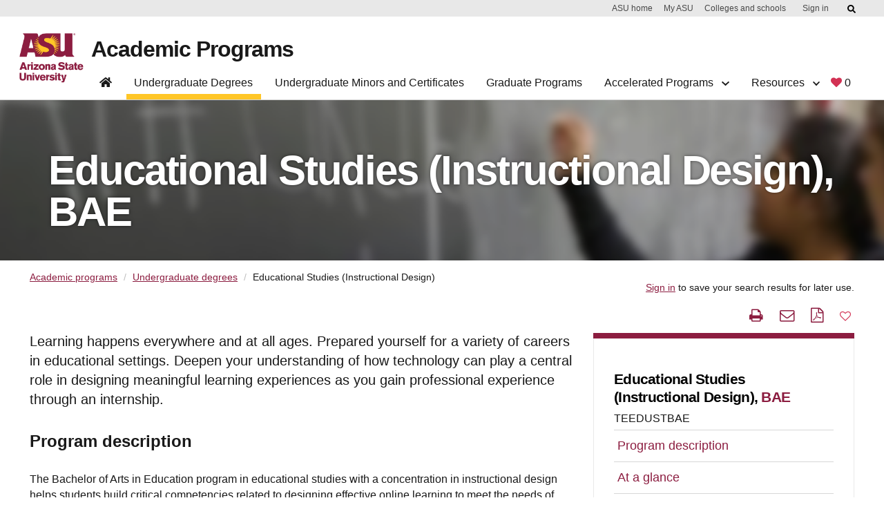

--- FILE ---
content_type: text/html;charset=UTF-8
request_url: https://degrees.apps.asu.edu/bachelors/major/ASU00/TEEDUSTBAE/educational-studies-instructional-design?init=false&nopassive=true
body_size: 131696
content:







<!DOCTYPE html>
<html lang="en">

<head>









<script src="/resources/jquery/jquery-1.8.3.min.js" type="text/javascript"></script>
   
<META HTTP-EQUIV="Pragma" CONTENT="no-cache">

<META HTTP-EQUIV="Cache-Control" CONTENT="no-cache">

<meta name="viewport" content="width=device-width, initial-scale=1"/>
<meta name="google-site-verification" content="a_iGOETTW5z7kgaJQOksbuGnWLlO0T7CyORjv8r1dy8" />




<link rel="canonical" href="https://degrees.apps.asu.edu/bachelors/major/ASU00/TEEDUSTBAE/educational-studies-instructional-design" />

<link rel="shortcut icon" href="/resources/images/favicon.ico" />

	<meta http-equiv="X-UA-Compatible" content="IE=7" />
		
		
		
			<title>Educational Studies (Instructional Design) - BAE | Degree Details | ASU Degree Search</title>
		
		
		 <meta charset="utf-8"> 
		
		

			
				
					<meta name="majorTitle" content="Educational Studies (Instructional Design)" />
				
			
				
					<meta name="keywords" content="Education, INSTRUCTIONAL, LEARNING, Technology, design, media" />
				
			
				
					<meta name="2254" content="Y" />
				
			
				
					<meta name="description" content="Learning happens everywhere and at all ages. Prepared yourself for a variety of careers in educational settings. Deepen your understanding of how technology can play a central role in designing meaningful learning experiences as you gain professional experience through an internship." />
				
			
				
					<meta name="2231" content="Y" />
				
			
				
					<meta name="activeInApp" content="Y" />
				
			
				
					<meta name="program" content="undergrad" />
				
			
				
					<meta name="2251" content="Y" />
				
			
				
					<meta name="2227" content="Y" />
				
			
				
					<meta name="pageType" content="major" />
				
			
				
					<meta name="2247" content="Y" />
				
			
				
					<meta name="sterm" content="2267" />
				
			
				
					<meta name="2224" content="Y" />
				
			
				
					<meta name="2267" content="Y" />
				
			
				
					<meta name="2244" content="Y" />
				
			
				
					<meta name="keywords_2" content="" />
				
			
				
					<meta name="keywords_1" content="" />
				
			
				
					<meta name="keywords_4" content="" />
				
			
				
					<meta name="keywords_3" content="" />
				
			
				
					<meta name="keywords_0" content="" />
				
			
				
					<meta name="keywords_9" content="" />
				
			
				
					<meta name="directMatchKeywords" content="" />
				
			
				
					<meta name="keywords_6" content="" />
				
			
				
					<meta name="keywords_5" content="" />
				
			
				
					<meta name="keywords_8" content="" />
				
			
				
					<meta name="keywords_7" content="" />
				
			
				
					<meta name="2264" content="Y" />
				
			
				
					<meta name="2241" content="Y" />
				
			
				
					<meta name="2261" content="Y" />
				
			
				
					<meta name="activeInMajor" content="Y" />
				
			
				
					<meta name="certmin" content="N" />
				
			
				
					<meta name="2237" content="Y" />
				
			
				
					<meta name="2257" content="Y" />
				
			
				
					<meta name="2234" content="Y" />
				
			
			
			
		
<link type="text/css" rel="stylesheet" media="print" href="/resources/css/print.css?fast104" />

<link type="text/css" rel="stylesheet" media="all" href="/resources/css/degreeShopping.css?fast105" />

<link type="text/css" rel="stylesheet" href="/resources/jquery/ui/jquery-ui.min.css" />
<link type="text/css" rel="stylesheet" href="/resources/jquery/ui/jquery-ui.theme.min.css" />
<link type="text/css" rel="stylesheet" href="/resources/jquery/ui/jquery-ui.structure.min.css" />
<link type="text/css" rel="stylesheet" media="all" href="/resources/jquery/cluetip/jquery.cluetip.css" />
<link type="text/css" rel="stylesheet" href="/resources/jquery/dataTable/css/jquery.dataTables.css" />
 <link type="text/css" rel="stylesheet" media="all" href="/resources/css/webspark_banner.css?fast104" />

<link type="text/css" rel="stylesheet" media="all" href="/resources/css/bootstrap.css?fast104" />
<link type="text/css" rel="stylesheet" media="all" href="/resources/css/font-awesome/css/fontawesome.css?fast104" />
<link type="text/css" rel="stylesheet" media="all" href="/resources/css/default.css?fast104" />
<link type="text/css" rel="stylesheet" media="all" href="/resources/css/compatibility.css?fast104" />
<link type="text/css" rel="stylesheet" media="all" href="/resources/css/bootstrap.min.css?fast104" />
<link type="text/css" rel="stylesheet" href="/resources/js/bootstrap/dist/css/bootstrap-multiselect.css">


 <link type="text/css" rel="stylesheet" media="all" href="/resources/css/innovation-main.css?fast104" />

 <link type="text/css" rel="stylesheet" media="all" href="/resources/css/webstandard.css?fast104" />


 <link type="text/css" rel="stylesheet" media="all" href="/resources/css/nav.css?fast104" />

 
<!-- <link type="text/css" rel="stylesheet" media="all" href="https://unity.web.asu.edu/bootstrap4-theme/dist/css/bootstrap-asu.css"/>
 -->
<style type="text/css" media="all">

</style>
<link type="text/css" rel="stylesheet" media="all" href="/resources/css/forms.css?fast104" />

<link type="text/css" rel="stylesheet" media="all" href="/resources/css/roboto.css?fast104" />


  <script src="/resources/jquery/ui/jquery-ui.min.js" type="text/javascript"></script>
  <script type="text/javascript" src="/resources/jquery/cluetip/jquery.cluetip.js"></script>
  <script type="text/javascript" src="/resources/jquery/dataTable/js/jquery.dataTables.min.js"></script>
  <script type="text/javascript" src="/resources/jquery/dataTable/js/title-string.js?fast104"></script>
  <script type="text/javascript" src="/resources/jquery/cookie/jquery.cookie.js" ></script>
  <script type="text/javascript" src="/resources/jquery/jquery.hoverIntent.js" ></script>
  <script type="text/javascript" src="/resources/js/ds.js?fast104"></script>




<script type="text/javascript">
<!--//--><![CDATA[//><!--
var ASUHeader = ASUHeader || {};
//--><!]]>
</script>

<script type="text/javascript" src="/resources/js/bootstrap/bootstrap.min.js"></script>
 
 
 <script src="/resources/js/bootstrap/dist/js/bootstrap-multiselect.js"></script>

<!-- (Optional) Latest compiled and minified JavaScript translation files 
<script src="/resources/js/bootstrap/dist/js/i18n/defaults-*.min.js"></script>
-->
 



<!-- Google Tag Manager -->
<script>(function(w,d,s,l,i){w[l]=w[l]||[];w[l].push({'gtm.start':
new Date().getTime(),event:'gtm.js'});var f=d.getElementsByTagName(s)[0],
j=d.createElement(s),dl=l!='dataLayer'?'&l='+l:'';j.async=true;j.src=
'https://www.googletagmanager.com/gtm.js?id='+i+dl;f.parentNode.insertBefore(j,f);
})(window,document,'script','dataLayer','GTM-KDWN8Z');</script>
<!-- End Google Tag Manager -->

<!-- datadog RUM -->
<script>
  (function(h,o,u,n,d){
    h=h[d]=h[d]||{q:[],onReady:function(c){h.q.push(c)}}
    d=o.createElement(u);d.async=1;d.src=n
    n=o.getElementsByTagName(u)[0];n.parentNode.insertBefore(d,n)
  })(window,document,'script','https://www.datadoghq-browser-agent.com/us1/v4/datadog-rum.js','DD_RUM');

  window.DD_RUM && window.DD_RUM.onReady(function() {
    window.DD_RUM.init({
      clientToken: 'pub817523d04ba8bfc2a0cea1586275dc76',
      applicationId: '2a67bf4d-cf1b-4bbd-86d1-a517ee1e78dd',
      site: 'datadoghq.com',              // or datadoghq.eu, etc.
      service: 'degree-search',
      env: 'prod',
      version: '1.2.3',
      sessionSampleRate: 100,            // 0-100 (percentage)
      sessionReplaySampleRate: 20,        // set >0 to enable Session Replay
      trackUserInteractions: true,
      trackResources: true,
      trackLongTasks: true,
      defaultPrivacyLevel: 'mask-user-input' // good practice
    });
    // Optional: start session replay if you enabled sessionReplaySampleRate
    //window.DD_RUM.startSessionReplayRecording();
  });
  </script>
  <!-- end datadog RUM -->






<!-- Begin ASU Google Analytics code --> 
<script type="text/javascript"> 
var _gaq = _gaq || [];


_gaq.push(['_setAccount', 'UA-11439831-6']);



_gaq.push(['_trackPageview']); 


_gaq.push(['t2._setAccount', 'UA-2392647-1']);
_gaq.push(['t2._setDomainName', '.asu.edu']);
_gaq.push(['t2._trackPageview']); 
 
(function() {
    var ga = document.createElement('script');
    ga.type = 'text/javascript';
    ga.async = true;
    ga.src = ('https:' == document.location.protocol ? 'https://ssl' : 'http://www')
        + '.google-analytics.com/ga.js';
    var s = document.getElementsByTagName('script')[0];
    s.parentNode.insertBefore(ga, s);
  })();
  </script>
<!-- End ASU Google Analytics code -->


<script>
document.addEventListener('DOMContentLoaded', function() {
  const tabs = document.querySelectorAll('.tabs-header .tab');
  tabs.forEach(tab => {
    tab.addEventListener('click', () => {
      // deactivate old
      document.querySelectorAll('.tabs-header .tab.active')
              .forEach(t => t.classList.remove('active'));
      document.querySelectorAll('.tabs-content .tab-pane.active')
              .forEach(p => p.classList.remove('active'));

      // activate new
      tab.classList.add('active');
      const pane = document.getElementById(tab.dataset.target);
      if (pane) pane.classList.add('active');
    });
  });
});
document.addEventListener('DOMContentLoaded', function() {
	  const headers = document.querySelectorAll('.accordion-header');

	  headers.forEach(header => {
	    header.addEventListener('click', () => {
	      const panel = document.getElementById(header.dataset.target);

	      const isOpen = header.getAttribute('aria-expanded') === 'true';

	      // toggle aria-expanded
	      header.setAttribute('aria-expanded', String(!isOpen));

	      if (isOpen) {
	        header.classList.remove('active');
	        panel.classList.remove('active');
	        panel.hidden = true;
	      } else {
	        header.classList.add('active');
	        panel.classList.add('active');
	        panel.hidden = false;
	      }
	    });
	  });
	});
</script>
<script>
	$(function() {

		//menu list click
		$('#degreeDetails_menu a[href*="#"]:not([href="#"])').click(
				function() {
					if (location.pathname.replace(/^\//, '') == this.pathname
							.replace(/^\//, '')
							&& location.hostname == this.hostname) {
						var target = $(this.hash);
						target = target.length ? target : $('[name='
								+ this.hash.slice(1) + ']');
						if (target.length) {
							$('html, body').animate({
								scrollTop : target.offset().top - 120
							}, 1000);
							return false;
						}
					}
				});

		var currentLocation = window.location.href;
		if (currentLocation.indexOf("accelerateDeg") >= 0) {
			$('#accelerateDegLink').trigger("click");

		}
		if (currentLocation.indexOf("concurrentDeg") >= 0) {
			$('#concurrentDegLink').trigger("click");

		}

		if ($('.mobile-toggle').is(':visible')) {
			var txt = $('.major_map_link span').text();
			var href = $('.major_map_link a').attr('href');
			var target = $('.major_map_link a').attr('target');
			if (href != null) {
				$('#majorMapBtn').wrap(
						'<a href="'+href+'" target="'+target+'"></a>');
			}
			if (txt != null && txt != '') {
				$('#majorMapBtn').text(txt);
			} else {
				$('#majorMapBtn').hide();
			}
		}
	});

	$(document).ready(function() {
		if ($(".keep-sm").hasClass("btn-sm")) {
			$(".keep-sm").removeClass("btn-sm");
		}
	});
</script>
</head>




<body id="body">
	









<!-- Google Tag Manager (noscript) -->
<noscript><iframe src="https://www.googletagmanager.com/ns.html?id=GTM-KDWN8Z"
height="0" width="0" style="display:none;visibility:hidden"></iframe></noscript>
<!-- End Google Tag Manager (noscript) -->






 <div id="skip-link">
      <a href="#main" class="element-invisible element-focusable" role="link">Skip to main content</a>
    </div>
    
<!-- to disable other web sites to iframe degree search pages--->
<script type="text/javascript">

<!--
if (top.frames.length!=0)

  top.location=self.document.location;

// -->
</script>

<div id="headerContainer"><style type="text/css">svg:not(:root).svg-inline--fa {
  overflow: visible;
}

.svg-inline--fa {
  display: inline-block;
  font-size: inherit;
  height: 1em;
  overflow: visible;
  vertical-align: -0.125em;
}
.svg-inline--fa.fa-lg {
  vertical-align: -0.225em;
}
.svg-inline--fa.fa-w-1 {
  width: 0.0625em;
}
.svg-inline--fa.fa-w-2 {
  width: 0.125em;
}
.svg-inline--fa.fa-w-3 {
  width: 0.1875em;
}
.svg-inline--fa.fa-w-4 {
  width: 0.25em;
}
.svg-inline--fa.fa-w-5 {
  width: 0.3125em;
}
.svg-inline--fa.fa-w-6 {
  width: 0.375em;
}
.svg-inline--fa.fa-w-7 {
  width: 0.4375em;
}
.svg-inline--fa.fa-w-8 {
  width: 0.5em;
}
.svg-inline--fa.fa-w-9 {
  width: 0.5625em;
}
.svg-inline--fa.fa-w-10 {
  width: 0.625em;
}
.svg-inline--fa.fa-w-11 {
  width: 0.6875em;
}
.svg-inline--fa.fa-w-12 {
  width: 0.75em;
}
.svg-inline--fa.fa-w-13 {
  width: 0.8125em;
}
.svg-inline--fa.fa-w-14 {
  width: 0.875em;
}
.svg-inline--fa.fa-w-15 {
  width: 0.9375em;
}
.svg-inline--fa.fa-w-16 {
  width: 1em;
}
.svg-inline--fa.fa-w-17 {
  width: 1.0625em;
}
.svg-inline--fa.fa-w-18 {
  width: 1.125em;
}
.svg-inline--fa.fa-w-19 {
  width: 1.1875em;
}
.svg-inline--fa.fa-w-20 {
  width: 1.25em;
}
.svg-inline--fa.fa-pull-left {
  margin-right: 0.3em;
  width: auto;
}
.svg-inline--fa.fa-pull-right {
  margin-left: 0.3em;
  width: auto;
}
.svg-inline--fa.fa-border {
  height: 1.5em;
}
.svg-inline--fa.fa-li {
  width: 2em;
}
.svg-inline--fa.fa-fw {
  width: 1.25em;
}

.fa-layers svg.svg-inline--fa {
  bottom: 0;
  left: 0;
  margin: auto;
  position: absolute;
  right: 0;
  top: 0;
}

.fa-layers {
  display: inline-block;
  height: 1em;
  position: relative;
  text-align: center;
  vertical-align: -0.125em;
  width: 1em;
}
.fa-layers svg.svg-inline--fa {
  -webkit-transform-origin: center center;
          transform-origin: center center;
}

.fa-layers-counter, .fa-layers-text {
  display: inline-block;
  position: absolute;
  text-align: center;
}

.fa-layers-text {
  left: 50%;
  top: 50%;
  -webkit-transform: translate(-50%, -50%);
          transform: translate(-50%, -50%);
  -webkit-transform-origin: center center;
          transform-origin: center center;
}

.fa-layers-counter {
  background-color: #ff253a;
  border-radius: 1em;
  -webkit-box-sizing: border-box;
          box-sizing: border-box;
  color: #fff;
  height: 1.5em;
  line-height: 1;
  max-width: 5em;
  min-width: 1.5em;
  overflow: hidden;
  padding: 0.25em;
  right: 0;
  text-overflow: ellipsis;
  top: 0;
  -webkit-transform: scale(0.25);
          transform: scale(0.25);
  -webkit-transform-origin: top right;
          transform-origin: top right;
}

.fa-layers-bottom-right {
  bottom: 0;
  right: 0;
  top: auto;
  -webkit-transform: scale(0.25);
          transform: scale(0.25);
  -webkit-transform-origin: bottom right;
          transform-origin: bottom right;
}

.fa-layers-bottom-left {
  bottom: 0;
  left: 0;
  right: auto;
  top: auto;
  -webkit-transform: scale(0.25);
          transform: scale(0.25);
  -webkit-transform-origin: bottom left;
          transform-origin: bottom left;
}

.fa-layers-top-right {
  right: 0;
  top: 0;
  -webkit-transform: scale(0.25);
          transform: scale(0.25);
  -webkit-transform-origin: top right;
          transform-origin: top right;
}

.fa-layers-top-left {
  left: 0;
  right: auto;
  top: 0;
  -webkit-transform: scale(0.25);
          transform: scale(0.25);
  -webkit-transform-origin: top left;
          transform-origin: top left;
}

.fa-lg {
  font-size: 1.3333333333em;
  line-height: 0.75em;
  vertical-align: -0.0667em;
}

.fa-xs {
  font-size: 0.75em;
}

.fa-sm {
  font-size: 0.875em;
}

.fa-1x {
  font-size: 1em;
}

.fa-2x {
  font-size: 2em;
}

.fa-3x {
  font-size: 3em;
}

.fa-4x {
  font-size: 4em;
}

.fa-5x {
  font-size: 5em;
}

.fa-6x {
  font-size: 6em;
}

.fa-7x {
  font-size: 7em;
}

.fa-8x {
  font-size: 8em;
}

.fa-9x {
  font-size: 9em;
}

.fa-10x {
  font-size: 10em;
}

.fa-fw {
  text-align: center;
  width: 1.25em;
}

.fa-ul {
  list-style-type: none;
  margin-left: 2.5em;
  padding-left: 0;
}
.fa-ul > li {
  position: relative;
}

.fa-li {
  left: -2em;
  position: absolute;
  text-align: center;
  width: 2em;
  line-height: inherit;
}

.fa-border {
  border: solid 0.08em #eee;
  border-radius: 0.1em;
  padding: 0.2em 0.25em 0.15em;
}

.fa-pull-left {
  float: left;
}

.fa-pull-right {
  float: right;
}

.fa.fa-pull-left,
.fas.fa-pull-left,
.far.fa-pull-left,
.fal.fa-pull-left,
.fab.fa-pull-left {
  margin-right: 0.3em;
}
.fa.fa-pull-right,
.fas.fa-pull-right,
.far.fa-pull-right,
.fal.fa-pull-right,
.fab.fa-pull-right {
  margin-left: 0.3em;
}

.fa-spin {
  -webkit-animation: fa-spin 2s infinite linear;
          animation: fa-spin 2s infinite linear;
}

.fa-pulse {
  -webkit-animation: fa-spin 1s infinite steps(8);
          animation: fa-spin 1s infinite steps(8);
}

@-webkit-keyframes fa-spin {
  0% {
    -webkit-transform: rotate(0deg);
            transform: rotate(0deg);
  }
  100% {
    -webkit-transform: rotate(360deg);
            transform: rotate(360deg);
  }
}

@keyframes fa-spin {
  0% {
    -webkit-transform: rotate(0deg);
            transform: rotate(0deg);
  }
  100% {
    -webkit-transform: rotate(360deg);
            transform: rotate(360deg);
  }
}
.fa-rotate-90 {
  -ms-filter: "progid:DXImageTransform.Microsoft.BasicImage(rotation=1)";
  -webkit-transform: rotate(90deg);
          transform: rotate(90deg);
}

.fa-rotate-180 {
  -ms-filter: "progid:DXImageTransform.Microsoft.BasicImage(rotation=2)";
  -webkit-transform: rotate(180deg);
          transform: rotate(180deg);
}

.fa-rotate-270 {
  -ms-filter: "progid:DXImageTransform.Microsoft.BasicImage(rotation=3)";
  -webkit-transform: rotate(270deg);
          transform: rotate(270deg);
}

.fa-flip-horizontal {
  -ms-filter: "progid:DXImageTransform.Microsoft.BasicImage(rotation=0, mirror=1)";
  -webkit-transform: scale(-1, 1);
          transform: scale(-1, 1);
}

.fa-flip-vertical {
  -ms-filter: "progid:DXImageTransform.Microsoft.BasicImage(rotation=2, mirror=1)";
  -webkit-transform: scale(1, -1);
          transform: scale(1, -1);
}

.fa-flip-both, .fa-flip-horizontal.fa-flip-vertical {
  -ms-filter: "progid:DXImageTransform.Microsoft.BasicImage(rotation=2, mirror=1)";
  -webkit-transform: scale(-1, -1);
          transform: scale(-1, -1);
}

:root .fa-rotate-90,
:root .fa-rotate-180,
:root .fa-rotate-270,
:root .fa-flip-horizontal,
:root .fa-flip-vertical,
:root .fa-flip-both {
  -webkit-filter: none;
          filter: none;
}

.fa-stack {
  display: inline-block;
  height: 2em;
  position: relative;
  width: 2.5em;
}

.fa-stack-1x,
.fa-stack-2x {
  bottom: 0;
  left: 0;
  margin: auto;
  position: absolute;
  right: 0;
  top: 0;
}

.svg-inline--fa.fa-stack-1x {
  height: 1em;
  width: 1.25em;
}
.svg-inline--fa.fa-stack-2x {
  height: 2em;
  width: 2.5em;
}

.fa-inverse {
  color: #fff;
}

.sr-only {
  border: 0;
  clip: rect(0, 0, 0, 0);
  height: 1px;
  margin: -1px;
  overflow: hidden;
  padding: 0;
  position: absolute;
  width: 1px;
}

.sr-only-focusable:active, .sr-only-focusable:focus {
  clip: auto;
  height: auto;
  margin: 0;
  overflow: visible;
  position: static;
  width: auto;
}

.svg-inline--fa .fa-primary {
  fill: var(--fa-primary-color, currentColor);
  opacity: 1;
  opacity: var(--fa-primary-opacity, 1);
}

.svg-inline--fa .fa-secondary {
  fill: var(--fa-secondary-color, currentColor);
  opacity: 0.4;
  opacity: var(--fa-secondary-opacity, 0.4);
}

.svg-inline--fa.fa-swap-opacity .fa-primary {
  opacity: 0.4;
  opacity: var(--fa-secondary-opacity, 0.4);
}

.svg-inline--fa.fa-swap-opacity .fa-secondary {
  opacity: 1;
  opacity: var(--fa-primary-opacity, 1);
}

.svg-inline--fa mask .fa-primary,
.svg-inline--fa mask .fa-secondary {
  fill: black;
}

.fad.fa-inverse {
  color: #fff;
}</style><div id="asu-report-accessiblity"><style data-emotion="css 2i50lg">.css-2i50lg:not(:focus):not(:active){clip:rect(0 0 0 0);-webkit-clip-path:inset(100%);clip-path:inset(100%);height:1px;overflow:hidden;position:absolute;white-space:nowrap;width:1px;}</style><a href="https://www.asu.edu/accessibility/" class="css-2i50lg">Report an accessibility problem</a></div><style data-emotion="css kv0hcz">.css-kv0hcz{padding:0;display:-webkit-box;display:-webkit-flex;display:-ms-flexbox;display:flex;-webkit-flex-direction:column;-ms-flex-direction:column;flex-direction:column;position:fixed;width:100%;z-index:999;background:#ffffff;border-bottom:1px solid #d0d0d0;-webkit-transition:0.5s cubic-bezier(0.19, 1, 0.19, 1);transition:0.5s cubic-bezier(0.19, 1, 0.19, 1);top:0;left:0;}.css-kv0hcz *,.css-kv0hcz *:before,.css-kv0hcz *:after{box-sizing:border-box;}.css-kv0hcz:focus{outline:0;box-shadow:0 0 8px #00baff!important;}.css-kv0hcz a{cursor:pointer;-webkit-text-decoration:none;text-decoration:none;}.css-kv0hcz div,.css-kv0hcz h1{font-family:Arial,sans-serif;}.css-kv0hcz.scrolled{-webkit-transition:0.5s cubic-bezier(0.19, 1, 0.19, 1);transition:0.5s cubic-bezier(0.19, 1, 0.19, 1);}.css-kv0hcz .navbar-component{background-color:#ffffff;display:-webkit-box;display:-webkit-flex;display:-ms-flexbox;display:flex;width:100%;padding-right:12px;padding-left:12px;margin-right:auto;margin-left:auto;max-width:1224px;}.css-kv0hcz .navbar-component >div{display:-webkit-box;display:-webkit-flex;display:-ms-flexbox;display:flex;-webkit-flex-direction:row;-ms-flex-direction:row;flex-direction:row;width:100%;-webkit-align-items:flex-start;-webkit-box-align:flex-start;-ms-flex-align:flex-start;align-items:flex-start;-webkit-transition:0.5s cubic-bezier(0.19, 1, 0.19, 1);transition:0.5s cubic-bezier(0.19, 1, 0.19, 1);position:relative;-webkit-align-items:flex-end;-webkit-box-align:flex-end;-ms-flex-align:flex-end;align-items:flex-end;}@media (max-width: 992px){.css-kv0hcz .navbar-component{-webkit-order:-1;-ms-flex-order:-1;order:-1;display:-webkit-box;display:-webkit-flex;display:-ms-flexbox;display:flex;top:0;width:100%;height:auto;background-color:#ffffff;padding:0;z-index:1600;padding:24px 0 0 0;}.css-kv0hcz .navbar-component >div{padding:0;-webkit-box-flex-wrap:wrap;-webkit-flex-wrap:wrap;-ms-flex-wrap:wrap;flex-wrap:wrap;-webkit-box-pack:justify;-webkit-justify-content:space-between;justify-content:space-between;}}.css-kv0hcz nav.header-nav ul{list-style:none;}.css-kv0hcz nav.header-nav ul a{-webkit-text-decoration:none;text-decoration:none;}.css-kv0hcz nav.header-nav .mobile-only{position:absolute;width:1px;height:1px;margin:-1px;padding:0;overflow:hidden;clip:rect(0, 0, 0, 0);border:0;}@media (min-width: 992px){.css-kv0hcz nav.header-nav{width:100%;display:-webkit-box;display:-webkit-flex;display:-ms-flexbox;display:flex;-webkit-flex-direction:row;-ms-flex-direction:row;flex-direction:row;-webkit-box-pack:justify;-webkit-justify-content:space-between;justify-content:space-between;padding:0;margin:0;}.css-kv0hcz nav.header-nav svg.fa-chevron-down{float:none;display:inline-block;font-size:0.75rem;margin-left:0.5rem;}}@media (max-width: 992px){.css-kv0hcz nav.header-nav{border:none;display:none;-webkit-flex-direction:column;-ms-flex-direction:column;flex-direction:column;width:100%;}.css-kv0hcz nav.header-nav.open-nav,.css-kv0hcz nav.header-nav:target{overflow-y:scroll;display:-webkit-box;display:-webkit-flex;display:-ms-flexbox;display:flex;}}.css-kv0hcz nav.header-nav div.dropdown{position:absolute;display:-webkit-box;display:-webkit-flex;display:-ms-flexbox;display:flex;-webkit-box-pack:justify;-webkit-justify-content:space-between;justify-content:space-between;background:#ffffff;border:1px solid #d0d0d0;border-top:none;opacity:0;visibility:hidden;z-index:999;-webkit-box-flex-wrap:nowrap;-webkit-flex-wrap:nowrap;-ms-flex-wrap:nowrap;flex-wrap:nowrap;-webkit-transition:0.5s cubic-bezier(0.19, 1, 0.19, 1);transition:0.5s cubic-bezier(0.19, 1, 0.19, 1);overflow:hidden;margin:-1px 0 0 0;-webkit-flex-direction:column;-ms-flex-direction:column;flex-direction:column;}.css-kv0hcz nav.header-nav div.dropdown >div{width:100%;}.css-kv0hcz nav.header-nav div.dropdown.mega{width:100%;left:0;border-right:none;border-left:none;}.css-kv0hcz nav.header-nav div.dropdown.mega div:not(.button-row){max-width:1224px;}.css-kv0hcz nav.header-nav div.dropdown.open{visibility:visible;opacity:1;}.css-kv0hcz nav.header-nav div.dropdown h3{font-size:1.5rem;letter-spacing:-0.035em;font-weight:700;text-align:left;opacity:1;margin:1rem 0;line-height:calc(100% + 0.12em);}.css-kv0hcz nav.header-nav div.dropdown .button-row{border-top:1px solid #cccccc;}.css-kv0hcz nav.header-nav div.dropdown .button-row >div{display:-webkit-box;display:-webkit-flex;display:-ms-flexbox;display:flex;-webkit-flex-direction:row;-ms-flex-direction:row;flex-direction:row;-webkit-align-items:center;-webkit-box-align:center;-ms-flex-align:center;align-items:center;padding:1rem 2rem;display:-webkit-box;display:-webkit-flex;display:-ms-flexbox;display:flex;margin:0 auto;-webkit-box-pack:start;-ms-flex-pack:start;-webkit-justify-content:flex-start;justify-content:flex-start;margin:0 auto;}.css-kv0hcz nav.header-nav div.dropdown .button-row >div a+a{margin-left:1rem;}@media (max-width: 992px){.css-kv0hcz nav.header-nav div.dropdown{padding-left:3rem;-webkit-flex-direction:column;-ms-flex-direction:column;flex-direction:column;max-height:0;border:none;}.css-kv0hcz nav.header-nav div.dropdown.open{position:relative;display:-webkit-box;display:-webkit-flex;display:-ms-flexbox;display:flex;max-height:10000px;}}@media (min-width: 992px){.css-kv0hcz nav.header-nav div.dropdown{position:fixed;}.css-kv0hcz nav.header-nav div.dropdown:not(.mega) .menu-column{min-width:16rem;}.css-kv0hcz nav.header-nav div.dropdown >div:not(.button-row){padding:2rem;display:-webkit-box;display:-webkit-flex;display:-ms-flexbox;display:flex;margin:0 auto;-webkit-box-pack:center;-ms-flex-pack:center;-webkit-justify-content:center;justify-content:center;}.css-kv0hcz nav.header-nav div.dropdown.open{border-bottom:1px solid #d0d0d0;}.css-kv0hcz nav.header-nav div.dropdown h3{margin-top:0;}}.css-kv0hcz nav.header-nav ul.menu-column{display:-webkit-box;display:-webkit-flex;display:-ms-flexbox;display:flex;-webkit-flex-direction:column;-ms-flex-direction:column;flex-direction:column;border-right:1px solid #d0d0d0;padding:0 2rem;position:relative;}.css-kv0hcz nav.header-nav ul.menu-column:last-child{border-right:none;}@media (min-width: 992px){.css-kv0hcz nav.header-nav ul.menu-column{width:16rem;padding:0 1.5rem 0 0;border-right:1px solid #bfbfbf;margin-right:1.5rem;max-width:282px;}.css-kv0hcz nav.header-nav ul.menu-column:last-of-type{margin-right:0;padding-right:0;border-right:0;}}@media (max-width: 992px){.css-kv0hcz nav.header-nav ul.menu-column{border-right:none;width:100%;padding:0;}.css-kv0hcz nav.header-nav ul.menu-column >li:last-of-type{border:none;}}@media (min-width: 992px){.css-kv0hcz nav.header-nav ul.menu-column{padding:0 1.5rem 0 0;border-right:1px solid #bfbfbf;margin-right:1.5rem;-webkit-flex:1;-ms-flex:1;flex:1;max-width:282px;}}.css-kv0hcz nav.header-nav form.navbar-site-buttons{display:-webkit-box;display:-webkit-flex;display:-ms-flexbox;display:flex;-webkit-align-items:flex-end;-webkit-box-align:flex-end;-ms-flex-align:flex-end;align-items:flex-end;padding-bottom:3px;}.css-kv0hcz nav.header-nav form.navbar-site-buttons a+a{margin-left:1rem;}@media (max-width: 992px){.css-kv0hcz nav.header-nav form.navbar-site-buttons{padding:1rem 2rem;}}@media (max-width: 576px){.css-kv0hcz nav.header-nav form.navbar-site-buttons{-webkit-flex-direction:column;-ms-flex-direction:column;flex-direction:column;-webkit-align-items:flex-start;-webkit-box-align:flex-start;-ms-flex-align:flex-start;align-items:flex-start;}.css-kv0hcz nav.header-nav form.navbar-site-buttons a+a{margin-top:1rem;margin-left:0;}}.css-kv0hcz nav.header-nav .navlist{list-style:none;display:-webkit-box;display:-webkit-flex;display:-ms-flexbox;display:flex;margin:0;padding:0;-webkit-align-items:flex-end;-webkit-box-align:flex-end;-ms-flex-align:flex-end;align-items:flex-end;}.css-kv0hcz nav.header-nav .navlist a{-webkit-text-decoration:none;text-decoration:none;}.css-kv0hcz nav.header-nav .navlist >li{position:relative;padding:0;border:0;margin-right:0.5rem;}.css-kv0hcz nav.header-nav .navlist >li.active >a:after,.css-kv0hcz nav.header-nav .navlist >li.dropdown-open >a:after,.css-kv0hcz nav.header-nav .navlist >li:hover >a:after{width:100%;}.css-kv0hcz nav.header-nav .navlist >li >a:after{-webkit-transition:0.5s cubic-bezier(0.19, 1, 0.19, 1);transition:0.5s cubic-bezier(0.19, 1, 0.19, 1);content:"";display:block;height:0.5rem;background-image:linear-gradient(
            to right,
            transparent 0.5%,
            #ffc627 0.5%
          );position:relative;bottom:0;width:0;margin-left:0;top:0.5rem;}@media (min-width: 992px){.css-kv0hcz nav.header-nav .navlist >li{position:static;}.css-kv0hcz nav.header-nav .navlist >li.dropdown-open >a:after,.css-kv0hcz nav.header-nav .navlist >li.active >a:after{width:calc(100% + 24px);margin-left:0;}.css-kv0hcz nav.header-nav .navlist >li >a{line-height:1rem;box-sizing:content-box;}.css-kv0hcz nav.header-nav .navlist >li >a:hover:after,.css-kv0hcz nav.header-nav .navlist >li >a.nav-item-selected:after{width:calc(100% + 24px);margin-left:0;}.css-kv0hcz nav.header-nav .navlist >li >a:after{-webkit-transition:0.5s cubic-bezier(0.19, 1, 0.19, 1);transition:0.5s cubic-bezier(0.19, 1, 0.19, 1);content:"";display:block;height:0.5rem;position:relative;top:0.5rem;bottom:0;width:0;left:-0.75rem;margin-left:0;}}@media (max-width: 992px){.css-kv0hcz nav.header-nav .navlist >li >a:after{-webkit-transition:0.5s cubic-bezier(0.19, 1, 0.19, 1);transition:0.5s cubic-bezier(0.19, 1, 0.19, 1);content:"";display:block;height:0.5rem;background-color:#ffc627;}}.css-kv0hcz nav.header-nav .navlist >li >a{display:block;padding:0.5rem 0.75rem;color:#191919;}.css-kv0hcz nav.header-nav .navlist >li >a svg.fa-chevron-down{-webkit-transition:0.5s cubic-bezier(0.19, 1, 0.19, 1);transition:0.5s cubic-bezier(0.19, 1, 0.19, 1);}.css-kv0hcz nav.header-nav .navlist >li >a svg.fa-chevron-down.open{-webkit-transform:rotate(180deg);-moz-transform:rotate(180deg);-ms-transform:rotate(180deg);transform:rotate(180deg);}.css-kv0hcz nav.header-nav .navlist .mobile-only{position:absolute;width:1px;height:1px;margin:-1px;padding:0;overflow:hidden;clip:rect(0, 0, 0, 0);border:0;}@media (min-width: 992px){.css-kv0hcz nav.header-nav .navlist svg.fa-chevron-down{float:none;display:inline-block;font-size:0.75rem;margin-left:0.5rem;}}@media (max-width: 992px){.css-kv0hcz nav.header-nav .navlist{-webkit-flex-direction:column;-ms-flex-direction:column;flex-direction:column;-webkit-align-items:stretch;-webkit-box-align:stretch;-ms-flex-align:stretch;align-items:stretch;padding:0;}.css-kv0hcz nav.header-nav .navlist >li{margin-right:0;}.css-kv0hcz nav.header-nav .navlist >li >a{padding:1rem 1rem 0.5rem 1rem;-webkit-box-pack:justify;-webkit-justify-content:space-between;justify-content:space-between;display:block;border-bottom:1px solid #cccccc;-webkit-align-items:center;-webkit-box-align:center;-ms-flex-align:center;align-items:center;}.css-kv0hcz nav.header-nav .navlist >li >a >svg{float:right;font-size:1.25rem;}.css-kv0hcz nav.header-nav .navlist >li:first-of-type{border-top:1px solid #cccccc;}.css-kv0hcz nav.header-nav .navlist >li:last-of-type{border-bottom:none;}.css-kv0hcz nav.header-nav .navlist .mobile-only{width:auto;height:auto;margin:0;overflow:visible;border:none;clip:auto;position:relative;}}.css-kv0hcz nav.header-nav div.drop-controls{display:block;-webkit-align-items:center;-webkit-box-align:center;-ms-flex-align:center;align-items:center;padding:0.5rem 0.75rem;color:#191919;}.css-kv0hcz nav.header-nav div.drop-controls:after{-webkit-transition:0.5s cubic-bezier(0.19, 1, 0.19, 1);transition:0.5s cubic-bezier(0.19, 1, 0.19, 1);content:"";display:block;height:0.5rem;background-image:linear-gradient(
        to right,
        transparent 0.5%,
        #ffc627 0.5%
      );position:relative;bottom:0;width:0;margin-left:0;top:0.5rem;}.css-kv0hcz nav.header-nav div.drop-controls >a{color:#191919;}.css-kv0hcz nav.header-nav div.drop-controls >svg{-webkit-transition:0.5s cubic-bezier(0.19, 1, 0.19, 1);transition:0.5s cubic-bezier(0.19, 1, 0.19, 1);}.css-kv0hcz nav.header-nav div.drop-controls >svg.open{-webkit-transform:rotate(180deg);-moz-transform:rotate(180deg);-ms-transform:rotate(180deg);transform:rotate(180deg);}@media (min-width: 992px){.css-kv0hcz nav.header-nav div.drop-controls{line-height:1rem;box-sizing:content-box;}.css-kv0hcz nav.header-nav div.drop-controls:hover:after,.css-kv0hcz nav.header-nav div.drop-controls.nav-item-selected:after{width:calc(100% + 24px);margin-left:0;}.css-kv0hcz nav.header-nav div.drop-controls:after{-webkit-transition:0.5s cubic-bezier(0.19, 1, 0.19, 1);transition:0.5s cubic-bezier(0.19, 1, 0.19, 1);content:"";display:block;height:0.5rem;position:relative;top:0.5rem;bottom:0;width:0;left:-0.75rem;margin-left:0;}}@media (max-width: 992px){.css-kv0hcz nav.header-nav div.drop-controls{display:-webkit-box;display:-webkit-flex;display:-ms-flexbox;display:flex;color:black;padding:1rem 1rem 0.5rem 1rem;border-bottom:1px solid #cccccc;-webkit-align-items:center;-webkit-box-align:center;-ms-flex-align:center;align-items:center;}.css-kv0hcz nav.header-nav div.drop-controls >a{-webkit-box-flex:1;-webkit-flex-grow:1;-ms-flex-positive:1;flex-grow:1;}.css-kv0hcz nav.header-nav div.drop-controls >svg{cursor:pointer;font-size:1.25rem;min-width:3rem;}}.css-kv0hcz .btn{-webkit-text-decoration:none;text-decoration:none;font-weight:bold;display:inline-block;color:#191919;text-align:center;-webkit-text-decoration:none;text-decoration:none;vertical-align:middle;-webkit-user-select:none;-moz-user-select:none;-ms-user-select:none;user-select:none;background-color:transparent;border:1px solid transparent;padding:1rem 2rem;font-size:1rem;line-height:1rem;border-radius:400rem;-webkit-transition:0.03s ease-in-out;transition:0.03s ease-in-out;}.css-kv0hcz .btn:not(:disabled):not(.disabled){cursor:pointer;}.css-kv0hcz .btn:hover{-webkit-transform:scale(1.1);-moz-transform:scale(1.1);-ms-transform:scale(1.1);transform:scale(1.1);}.css-kv0hcz .btn:active{-webkit-transform:scale(1);-moz-transform:scale(1);-ms-transform:scale(1);transform:scale(1);}.css-kv0hcz .btn.btn-disabled{opacity:50%;}.css-kv0hcz .btn.btn-small{font-size:0.75rem;height:1.375rem;min-width:4rem;padding:0.25rem .75rem;}.css-kv0hcz .btn.btn-medium{font-size:0.875rem;height:2rem;min-width:5rem;padding:0.5rem 1rem;}.css-kv0hcz .btn.btn-large{font-size:2rem;height:3rem;min-width:8rem;}.css-kv0hcz .btn.btn-gold{color:#191919;background-color:#ffc627;}.css-kv0hcz .btn.btn-maroon{color:#fafafa;background-color:#8c1d40;}.css-kv0hcz .btn.btn-dark{color:#fafafa;background-color:#191919;}.css-kv0hcz .btn.btn-light{color:#191919;background-color:#bfbfbf;}.css-kv0hcz .navbar-container{display:-webkit-box;display:-webkit-flex;display:-ms-flexbox;display:flex;width:100%;-webkit-flex-direction:column;-ms-flex-direction:column;flex-direction:column;-webkit-align-items:flex-start;-webkit-box-align:flex-start;-ms-flex-align:flex-start;align-items:flex-start;}@media (max-width: 992px){.css-kv0hcz .navbar-container{width:100%;}}.css-kv0hcz .navbar-logo{display:-webkit-inline-box;display:-webkit-inline-flex;display:-ms-inline-flexbox;display:inline-flex;padding-top:0.3125rem;padding-bottom:0.3125rem;font-size:1.25rem;line-height:inherit;white-space:nowrap;padding:0;}.css-kv0hcz .navbar-logo .horiz{display:none;-webkit-transition:0.5s cubic-bezier(0.19, 1, 0.19, 1);transition:0.5s cubic-bezier(0.19, 1, 0.19, 1);}@media (min-width: 992px){.css-kv0hcz .navbar-logo .vert{display:block;height:72px;width:auto;margin:1.5rem 1rem 1.5rem 0;}}.css-kv0hcz .navbar-logo img{height:80px;}@media (max-width: 992px){.css-kv0hcz .navbar-logo img{float:none;height:32px;}.css-kv0hcz .navbar-logo .vert{display:none;}.css-kv0hcz .navbar-logo .horiz{display:block;height:32px;width:auto;margin-bottom:1rem;margin-left:2rem;}}.css-kv0hcz.scrolled .primary-nav .navbar-logo d img{height:64px;}@media (max-width: 992px){.css-kv0hcz.scrolled .primary-nav .navbar-logo d img{height:28px;}.css-kv0hcz.scrolled .navbar-logo .horiz{margin-bottom:0.5rem;}}.css-kv0hcz .universal-nav{padding:0 2rem;display:-webkit-box;display:-webkit-flex;display:-ms-flexbox;display:flex;-webkit-box-pack:center;-ms-flex-pack:center;-webkit-justify-content:center;justify-content:center;background-color:#e8e8e8;height:24px;-webkit-transition:0.5s cubic-bezier(0.19, 1, 0.19, 1);transition:0.5s cubic-bezier(0.19, 1, 0.19, 1);}.css-kv0hcz .universal-nav >div{width:100%;max-width:1224px;display:-webkit-box;display:-webkit-flex;display:-ms-flexbox;display:flex;-webkit-box-flex-wrap:wrap;-webkit-flex-wrap:wrap;-ms-flex-wrap:wrap;flex-wrap:wrap;-webkit-align-items:center;-webkit-box-align:center;-ms-flex-align:center;align-items:center;-webkit-box-pack:end;-ms-flex-pack:end;-webkit-justify-content:flex-end;justify-content:flex-end;}@media (max-width: 992px){.css-kv0hcz .universal-nav{display:none;padding:0;-webkit-transition:none;transition:none;height:auto;}.css-kv0hcz .universal-nav.mobile-open{z-index:998;display:-webkit-box;display:-webkit-flex;display:-ms-flexbox;display:flex;-webkit-box-pack:center;-ms-flex-pack:center;-webkit-justify-content:center;justify-content:center;}.css-kv0hcz .universal-nav .nav-grid{display:grid;grid-template-columns:1fr 1fr;grid-auto-flow:row;justify-items:start;width:100%;}.css-kv0hcz .universal-nav .nav-grid >a,.css-kv0hcz .universal-nav .nav-grid div{color:#191919;margin-right:0;text-align:center;width:100%;font-size:0.875rem;padding:1rem 1.5rem;border-top:1px solid #d0d0d0;display:block;}.css-kv0hcz .universal-nav .nav-grid >a:nth-child(even),.css-kv0hcz .universal-nav .nav-grid div:nth-child(even){border-left:1px solid #d0d0d0;}}@media (min-width: 992px){.css-kv0hcz.scrolled .universal-nav{height:0;overflow:hidden;}.css-kv0hcz .universal-nav.search-open{height:48px;}.css-kv0hcz .universal-nav .nav-grid{display:-webkit-box;display:-webkit-flex;display:-ms-flexbox;display:flex;}}.css-kv0hcz .asu-search-form >form{display:-webkit-box;display:-webkit-flex;display:-ms-flexbox;display:flex;-webkit-box-flex-flow:row wrap;-webkit-flex-flow:row wrap;-ms-flex-flow:row wrap;flex-flow:row wrap;-webkit-align-items:center;-webkit-box-align:center;-ms-flex-align:center;align-items:center;}.css-kv0hcz .asu-search-form >form label{position:relative;margin-left:-95px;font-weight:400;-webkit-transition:all 0.5s;transition:all 0.5s;color:#747474;display:none;}.css-kv0hcz .asu-search-form >form >button{background:url('data:image/svg+xml;utf8,<svg aria-hidden="true" focusable="false" data-prefix="fas" data-icon="search" class="svg-inline--fa fa-search fa-w-16 " role="img" xmlns="http://www.w3.org/2000/svg" viewBox="0 0 512 512"><path fill="currentColor" d="M505 442.7L405.3 343c-4.5-4.5-10.6-7-17-7H372c27.6-35.3 44-79.7 44-128C416 93.1 322.9 0 208 0S0 93.1 0 208s93.1 208 208 208c48.3 0 92.7-16.4 128-44v16.3c0 6.4 2.5 12.5 7 17l99.7 99.7c9.4 9.4 24.6 9.4 33.9 0l28.3-28.3c9.4-9.4 9.4-24.6.1-34zM208 336c-70.7 0-128-57.2-128-128 0-70.7 57.2-128 128-128 70.7 0 128 57.2 128 128 0 70.7-57.2 128-128 128z"></path></svg>') no-repeat 5px 50%;-webkit-background-size:12px;background-size:12px;}.css-kv0hcz .asu-search-form >a{display:inline-block;font-size:0.75rem;color:#484848;}@media (max-width: 992px){.css-kv0hcz .asu-search-form{width:100%;display:-webkit-box;display:-webkit-flex;display:-ms-flexbox;display:flex;-webkit-order:-1;-ms-flex-order:-1;order:-1;}.css-kv0hcz .asu-search-form >form{width:100%;display:-webkit-box;display:-webkit-flex;display:-ms-flexbox;display:flex;-webkit-align-items:center;-webkit-box-align:center;-ms-flex-align:center;align-items:center;padding:1rem 2rem;}.css-kv0hcz .asu-search-form >form >input{padding:0.5rem 2rem;display:-webkit-box;display:-webkit-flex;display:-ms-flexbox;display:flex;width:100%;border:0;background-color:#FFFFFF;}.css-kv0hcz .asu-search-form >form >button{font-size:1rem;opacity:0.75;}.css-kv0hcz .asu-search-form >a{display:none;}.css-kv0hcz .asu-search-form button{width:2.5rem;height:2.5rem;}}.css-kv0hcz .asu-search-form button{font-size:0.75rem;border:none;background:transparent;cursor:pointer;margin-right:-30px;z-index:20;width:1.5rem;height:1.5rem;padding:0;}@media (min-width: 992px){.css-kv0hcz .asu-search-form >form{-webkit-box-pack:end;-ms-flex-pack:end;-webkit-justify-content:flex-end;justify-content:flex-end;}.css-kv0hcz .asu-search-form input{-webkit-background-size:16px;background-size:16px;width:32px;cursor:pointer;font-size:0.75rem;line-height:0.75rem;border:0;border-radius:0;padding:0.25rem;-webkit-transition:all 0.5s;transition:all 0.5s;background:transparent;}.css-kv0hcz .asu-search-form .show-search-input >input{display:-webkit-inline-box;display:-webkit-inline-flex;display:-ms-inline-flexbox;display:inline-flex;width:200px;color:#747474;background-color:#fff;cursor:auto;margin:0.5rem 0;padding-left:32px;visibility:visible;height:calc(1.5em + 0.75rem + 2px);}.css-kv0hcz .asu-search-form .show-search-input >input:valid+label{display:none;}.css-kv0hcz .asu-search-form .show-search-input label{display:block;margin-bottom:0;font-size:inherit;}}.css-kv0hcz .title{line-height:1;font-size:1rem;font-weight:700;margin:0 2rem 1.5rem 2rem;letter-spacing:-1px;background-image:linear-gradient(to right,transparent 51%,#FFC626 51%,95%,transparent);-webkit-background-position:0 0;background-position:0 0;-webkit-background-size:200%;background-size:200%;display:inline-block;-webkit-transition:0.5s cubic-bezier(0.19, 1, 0.19, 1);transition:0.5s cubic-bezier(0.19, 1, 0.19, 1);transition-duration:1s;}.css-kv0hcz .title.active{-webkit-background-position:-200%;background-position:-200%;}.css-kv0hcz .title >.unit-name{display:none;}.css-kv0hcz .title .unit-name,.css-kv0hcz .title .subunit-name,.css-kv0hcz .title.subunit-name{color:#191919;}@media (min-width: 992px){.css-kv0hcz .title{line-height:1;font-weight:700;padding:0;margin:1rem 0 0.5rem 0;}.css-kv0hcz .title >.unit-name{font-size:1rem;margin-bottom:0.5rem;display:block;}.css-kv0hcz .title >.unit-name:hover{-webkit-text-decoration:underline;text-decoration:underline;}.css-kv0hcz .title.subunit-name{font-size:2rem;margin:1.5rem 0 1rem 0;font-weight:700;}.css-kv0hcz .title.subunit-name:hover{-webkit-text-decoration:underline;text-decoration:underline;}.css-kv0hcz .title .subunit-name{font-size:1.5rem;margin-bottom:0;}.css-kv0hcz .title .subunit-name:hover{-webkit-text-decoration:underline;text-decoration:underline;}}.css-kv0hcz .login-status{font-size:0.75rem;display:-webkit-box;display:-webkit-flex;display:-ms-flexbox;display:flex;-webkit-align-items:center;-webkit-box-align:center;-ms-flex-align:center;align-items:center;margin-right:0.5rem;padding:0.25rem 0.5rem 0.25rem 0.5rem;}.css-kv0hcz .login-status >a,.css-kv0hcz .login-status span{padding:0;margin:0;color:#484848;-webkit-text-decoration:none;text-decoration:none;}.css-kv0hcz .login-status .name{font-weight:700;}.css-kv0hcz .login-status .signout:before{content:"(";margin-left:4px;}.css-kv0hcz .login-status .signout:after{content:") ";}@media (min-width: 992px){.css-kv0hcz .login-status{margin-left:.5rem;}}.css-kv0hcz .navbar-toggler{padding:0.25rem 0.75rem;font-size:1.25rem;line-height:1;background-color:transparent;border-radius:400rem;outline:0;color:#191919;border:0;margin-right:2rem;cursor:pointer;-webkit-align-self:flex-start;-ms-flex-item-align:flex-start;align-self:flex-start;}@media (min-width: 992px){.css-kv0hcz .navbar-toggler{display:none;}}.css-kv0hcz .navlink,.css-kv0hcz .navicon,.css-kv0hcz .navbutton{padding:0;margin:0;}.css-kv0hcz .navlink >a,.css-kv0hcz .navicon >a,.css-kv0hcz .navbutton >a{padding:0.5rem;position:relative;}.css-kv0hcz .navlink >a.nav-item-selected,.css-kv0hcz .navicon >a.nav-item-selected,.css-kv0hcz .navbutton >a.nav-item-selected{color:#8c1d40;-webkit-text-decoration:underline;text-decoration:underline;}.css-kv0hcz .navlink >a.nav-item,.css-kv0hcz .navicon >a.nav-item,.css-kv0hcz .navbutton >a.nav-item{display:block;}@media (max-width: 992px){.css-kv0hcz .navlink,.css-kv0hcz .navicon,.css-kv0hcz .navbutton{border-bottom:1px solid #cccccc;}.css-kv0hcz .navlink .icon-nav-item,.css-kv0hcz .navicon .icon-nav-item,.css-kv0hcz .navbutton .icon-nav-item{position:absolute;width:1px;height:1px;margin:-1px;padding:0;overflow:hidden;clip:rect(0, 0, 0, 0);border:0;}}.css-kv0hcz .navlink >a{color:#191919;}@media (min-width: 992px){.css-kv0hcz .navlink >a{padding:0.5rem 0;white-space:normal;}.css-kv0hcz .navlink >a:visited{color:#191919;}.css-kv0hcz .navlink >a:hover{color:#8c1d40;-webkit-text-decoration:underline;text-decoration:underline;}}.css-kv0hcz .navbutton{margin-top:auto;}@media (min-width: 992px){.css-kv0hcz .navbutton{-webkit-order:1;-ms-flex-order:1;order:1;}}@media (max-width: 992px){.css-kv0hcz .navbutton{margin-top:0.5rem;}}</style><header class="css-kv0hcz"><div class="universal-nav"><div><style data-emotion="css 89ra7k">.css-89ra7k >a{display:-webkit-inline-box;display:-webkit-inline-flex;display:-ms-inline-flexbox;display:inline-flex;font-size:0.75rem;padding:0.25rem 0.5rem;color:#484848;margin:0;}</style><div class="nav-grid css-89ra7k"><a href="https://www.asu.edu/">ASU home</a><a href="https://my.asu.edu/">My ASU</a><a href="https://www.asu.edu/colleges/">Colleges and Schools</a><div class="login-status"><a href="https://weblogin.asu.edu/cgi-bin/login">Sign In</a></div></div><div class="asu-search-form"><form action="https://search.asu.edu/search" method="get" role="search" class><button type="submit" aria-label="Submit ASU Search"></button><input name="q" type="search" aria-labelledby="asu-search-label" required /><label class="univeral-search" id="asu-search-label">Search ASU</label></form></div></div></div><div class="navbar-component"><div><a href="https://asu.edu" class="navbar-logo"><img class="vert" src="https://www.asu.edu/asuthemes/5.0/assets/arizona-state-university-logo-vertical.png" alt="Arizona State University" /><img class="horiz" src="https://www.asu.edu/asuthemes/5.0/assets/arizona-state-university-logo.png" alt="Arizona State University" /></a><style data-emotion="css 1m7y5q4">.css-1m7y5q4 .fa-circle{color:#e8e8e8;font-size:1rem;margin-left:-12px;height:2em;width:2.5em;}.css-1m7y5q4 svg.svg-inline--fa.fa-times{height:1em;width:1.25em;margin-left:7px;}.css-1m7y5q4 .svg-inline--fa.fa-w-16.fa-circle{width:2.5em;}</style><button class="css-1m7y5q4 navbar-toggler"><svg aria-hidden="true" focusable="false" data-prefix="fas" data-icon="bars" role="img" xmlns="http://www.w3.org/2000/svg" viewBox="0 0 448 512" href="#asu-header-nav" class="svg-inline--fa fa-bars fa-w-14 "><path fill="currentColor" d="M16 132h416c8.837 0 16-7.163 16-16V76c0-8.837-7.163-16-16-16H16C7.163 60 0 67.163 0 76v40c0 8.837 7.163 16 16 16zm0 160h416c8.837 0 16-7.163 16-16v-40c0-8.837-7.163-16-16-16H16c-8.837 0-16 7.163-16 16v40c0 8.837 7.163 16 16 16zm0 160h416c8.837 0 16-7.163 16-16v-40c0-8.837-7.163-16-16-16H16c-8.837 0-16 7.163-16 16v40c0 8.837 7.163 16 16 16z"></path></svg></button><div class="navbar-container"><div id="asu-generated-stub"></div></div></div></div></header></div>
<!-- START /asuthemes/5.0/heads/component-head.shtml -->
<script src="https://www.asu.edu/asuthemes/5.0/dist/vendor.js"></script>
<script src="https://www.asu.edu/asuthemes/5.0/dist/components-library.js"></script>
<link
  rel="stylesheet"
  type="text/css"
  href="https://www.asu.edu/asuthemes/5.0/dist/cookie-consent.css"
/> 
<script src="https://www.asu.edu/asuthemes/5.0/dist/cookie-consent.js"></script>
<!-- END /asuthemes/5.0/heads/component-head.shtml -->

<script>
	$(document).ready(function() {
		$(".nav-grid a").each(function() {
			/*if($(this).text() === "ASU home") {
				$(this).text("ASU Home");
			}*/
			if($(this).text() === "Colleges and schools") {
				$(this).attr('href', 'https://www.asu.edu/academics/colleges-schools')
				/*$(this).text("Colleges and Schools");*/
			}
			/*if($(this).text() === "Sign in") {
				$(this).text("Sign In");
			}*/
		})
		
		$(".navbar-component .navicon .home").attr('title', 'Degree Search home page')
		$(".navbar-component a.navbar-logo").attr('title', 'ASU home page')
	});
</script>







	<div id="page-wrapper" class="asu_container_home">
		<div id="page">

			<div id="main-wrapper" class="clearfix">
				<div class="panel-display beast clearfix ">

					







<!-- TODO: Finish survey admin controls -->


					<div class="pageTitle off-screen">
						<h1>Educational Studies (Instructional Design)
							,BAE


						</h1>
					</div>

					<section class="section section-post-header mobile-no-display">
						<div id="major_header" class="container">
							<div class="row row-1 beast-single-column row-full">
								






   
    <div class="column col-md-12 beast-post-header-row1">
    
    
     	
  <div class="panel-pane pane-fieldable-panels-pane pane-fpid-1 pane-bundle-banner title-banner-major">
 
  <div class="pane-content">
    <div class="fieldable-panels-pane">

	<!-- START TITLE -->
												<div class="left t1Div">
													
													
														
														<h2>
															<span> Educational Studies (Instructional Design)<span>,</span> BAE</span>
														</h2>
														
														
													
													
												</div>	
												<!-- END TITLE -->			
	
	</div>
  </div>
  </div>
  
  	
  
   
  
  
        </div>
							</div>
						</div>
						<!-- /.container -->
					</section>
					<!-- /.section-post-header -->

					<section class="section section-middle">
						<div id="major_middle_section" class="new-container">

							<!--googleoff: all-->



							<!-- Top section -->
							
								
								<div class="row row-1 beast-single-column row-full">
									<div class="column col-md-12 beast-middle-row1">
										







<div
	class="panel-pane pane-block pane-easy-breadcrumb-easy-breadcrumb mobile-no-display">

	<div class="pane-content">

		<div class="easy-breadcrumb">
			
				<a class="easy-breadcrumb_segment easy-breadcrumb_segment-front"
					href="https://degrees.asu.edu/">Academic programs</a>
					
				<span class="easy-breadcrumb_segment-separator" style="color: rgb(191, 191, 191);"> / </span>
				
				
					
						
							
								<a class="easy-breadcrumb_segment easy-breadcrumb_segment-front"
									href="/bachelors">Undergraduate degrees</a>
							
							
						
					
					
				

				<span class="easy-breadcrumb_segment-separator" style="color: rgb(191, 191, 191);"> / </span>

				
				
				
					
					
					
						<span class="easy-breadcrumb_segment easy-breadcrumb_segment-title">Educational Studies (Instructional Design)</span>
					
				

			
		</div>

		






	
<div id="menuMsg">
			<div id="links">
			
				
					<div>
					<a href="https://weblogin.asu.edu/cgi-bin/login?callapp=https%3A%2F%2Fdegrees.apps.asu.edu%2Fbachelors%2Fmajor%2FASU00%2FTEEDUSTBAE%2Feducational-studies-instructional-design%3Finit%3Dfalse" class="bold" >Sign in</a>
					<span class="grayletter"> to save your search results for later use.</span>
					</div>
				 
				
			</div>
	</div><br/>
	


	</div>
</div>

<script type="text/javascript">
	if (document.getElementById('form_1') != null) {
		var input = document.getElementById('form_1').keywordEntry;
		if (input != null) {
			input.value = 'by keywords (major, location or career)';
			input.blur();
		}
	}
</script>



									</div>
								</div>

							


							<!-- End Top section -->




							<div id="degreeDetails_contain">
								
									

										<div class="row row-2 beast-two-column">


											<!-- modal popup -->
											<div tabindex="0" id="myModal_TEEDUSTBAE"
												class="modal fade" role="dialog">
												<i class="fa fa-refresh fa-spin fa-3x fa-fw"
													aria-hidden="true"></i><span class="sr-only">Loading...</span>
											</div>

											<div id="degreeDetails_menu"
												class="column col-sm-6 col-md-5 col-lg-4 beast-top-row4-column2 major-menu-list">
												<!-- START SAVE CHECKBOX -->



												<div class="mobile-no-display"
													style="margin-top: 10px; float: right;">

													
														<div class="saveDiv">
															<a href="javascript:window.print()"
																aria-label="print this page" style="margin-right: 10px;"><i
																class="fa fa-print fa-lg" aria-hidden="true"
																title="print this page" style="padding: 5px;"></i></a> <a
																href="mailto:?subject=Educational Studies (Instructional Design), BAE&body=https://degrees.apps.asu.edu/bachelors/major/ASU00/TEEDUSTBAE/educational-studies-instructional-design" aria-label="email this page"
																style="margin-right: 10px;"><i
																class="fa fa-envelope-o fa-lg" aria-hidden="true"
																title="email this page" style="padding: 5px;"></i></a> <a
																href="https://degrees.apps.asu.edu/bachelors/major/ASU00/TEEDUSTBAE/educational-studies-instructional-design/printpdf" aria-label="PDF this page"
																target="_blank" style="margin-right: 10px;"><i
																class="fa fa-file-pdf-o fa-lg" title="PDF this page"
																aria-hidden="true" style="padding: 5px;"></i></a>
															
																
																
																	<span class="not-saved" id="divTEEDUSTBAE">
																		<i tabindex="0" class="fa fa-heart-o save singleBox"
																		style="padding: 5px;" role="button"
																		title="save to my favorites" value="ASU00,TEEDUSTBAE"
																		type="checkbox" name="saveChk"
																		id='saveTEEDUSTBAE'
																		href="/save?acadPlan=ASU00,TEEDUSTBAE&program=undergrad&cert=false"
																		acadPlanCode="TEEDUSTBAE"><span
																			class="sr-only">Click to save to my favorites</span></i>
																	</span>
																
															
														</div>
													
												</div>
												<!-- END SAVE CHECKBOX -->

												<div class="panel-pane pane-menu-tree pane-main-menu">




													<!-- START TITLE -->
													<!--googleon: all-->
													<div class="left t1Div">
														
														
															
																<h2 class="pane-title">
																	<span>  
																			
																				Educational Studies (Instructional Design),
																			
																			
																		
																	</span> <span class="tt_local" style="white-space: nowrap;">
																		




























	
	
		<span class="tt singleBox" tabindex="0" target="_blank" title="Bachelor of Arts in Education" rel="/tooltipdynamic?type=degree&id=BAE">
		          BAE
		</span>
		
	
	
	





<!--  





-->
																	</span>
																</h2>
															
															
														
														
														<div style="margin-top: -10px; margin-bottom: 5px;"
															id="acadPlanCode">TEEDUSTBAE</div>
													</div>

													<!-- END TITLE -->


													<div class="pane-content">
														<div
															class="menu-block-wrapper menu-block-ctools-main-menu-1 menu-name-main-menu parent-mlid-0 menu-level-2">
															<ul class="menu clearfix">
																<li class="first leaf  menu-mlid-1437"><a
																	class="active-trail" title="" href="#programDescr">Program
																		description</a></li>
																<li class="collapsed menu-mlid-2386"><a
																	href="#glance">At a glance</a></li>
																
																	<li class="leaf menu-mlid-3042"><a
																		href="#reqCurriculum">Curriculum</a></li>
																
																
																
																	<li class="leaf menu-mlid-3042"><a
																		href="#concurrentDeg" id="concurrentDegLink">Concurrent
																			program options</a></li>
																
																
																	<li class="leaf menu-mlid-3042"><a
																		href="#accelerateDeg" id="accelerateDegLink">Accelerated
																			program options</a></li>
																
																



																
																	
																		<li class="leaf menu-mlid-3042"><a
																			href="#admissionReq">Admission requirements</a></li>
																	
																	
																
																
																	<li class="leaf menu-mlid-3042"><a
																		href="#tuitionInfo">Tuition information</a></li>
																

																
																	<li class="leaf menu-mlid-3042"><a
																		href="#changeMajor">Change of Major requirements</a></li>
																

																
																	<li class="leaf menu-mlid-3042"><a
																		href="#attendOnline">Attend online</a></li>
																

																

																
																	<li class="leaf menu-mlid-3042"><a
																		href="#transferAgree">Transfer options</a></li>
																

																
																	<li class="leaf menu-mlid-3042"><a
																		href="#learningOutcome">Program learning outcomes</a></li>
																

																
																	<li class="leaf menu-mlid-3042"><a
																		href="#globalPrograms">Global opportunities</a></li>
																



																
																	<li class="leaf menu-mlid-3042"><a href="#career">Career
																			opportunities</a></li>
																

																

																<li class="leaf menu-mlid-3042"><a href="#contact">Contact
																		information</a></li>


																
																	
																	

																		
																			
																				<div id="userMenu" cellpadding="0" cellspacing="0">

																					<div class="section">

																						
																							
																								
																								
																									<span style="margin: 0 0 -10px 0;">
																										<div class="mobile-no-display"><button type="button" class="btn btn-gold btn-block tt_Apply keep-sm" data-toggle="modal" data-target="#myModal_TEEDUSTBAE" rel="/tooltipapply/ASU00/TEEDUSTBAE/UGTE/undergrad/false">Apply now</button></div>

																										<div class="mobile-display-block"><a href="/tooltipapply/ASU00/TEEDUSTBAE/UGTE/undergrad/false?isMobile=true" style="text-decoration: none;" target="_blank"><div id="mobile-applyBtn" class="btn btn-gold btn-block mobile-display">Apply now</div></a></div>
																									</span>
																								
																							
																						

																					</div>

																					
																						<!-- EA-1149 -->
																						
																							<div class="section">
																								<a href="https://admission.asu.edu/request-info?prog=UGTE&plan=TEEDUSTBAE&name=Educational+Studies+%28Instructional+Design%29&contact=ASUeducation@asu.edu&location=ONLNE"
																									target="_blank"
																									class="gtm_rfi btn btn-maroon btn-block">Request
																									info</a>
																							</div>
																						

																						
																							
																							
																								
																									
																									

																										

																											<a
																												href="https://degrees.apps.asu.edu/checksheet/2025/CTE/TEEDUSTBAE/null"
																												class="gtm_curriculum btn btn-gray btn-block">View
																												curriculum (2025 - 2026)</a>

																										

																									
																								
																							
																						
																					
																				</div>

																			
																			
																		
																	
																
															</ul>
														</div>
													</div>
												</div>
											</div>



											<div
												class="column col-sm-12 col-md-7 col-lg-8 beast-top-row4-column1">
												<div class="panel-pane pane-entity-field pane-node-body">
													<div class="pane-content">
														<div
															class="field field-name-body field-type-text-with-summary field-label-hidden">
															<div class="field-items">
																<div class="field-item even">
																	<p>
																		<!--googleon: all-->
																	<h1 style="display: none;">Education, INSTRUCTIONAL, LEARNING, Technology, design, media</h1>
																	
																	<!--googleoff: all-->

																	<!-- Start Mobile Table -->
																	<div class="mobileTable table">
																		<div class="mobileRow row"></div>

																		
																			<div class="mobileRow row">
																				<div class="mobileCell cell">
																					<!--googleoff: all-->
																					<div class="marketText">

																						
																							
																							<span><p>Learning happens everywhere and at all ages. Prepared yourself for a variety of careers in educational settings. Deepen your understanding of how technology can play a central role in designing meaningful learning experiences as you gain professional experience through an internship.</p></span>
																						
																					</div>

																					<div class="inlineTitle">
																						
																							
																								<span id="programDescr">Program
																									description</span>
																							
																							
																						
																						<span class="backtop mobile-display">&#9650;</span>
																					</div>
																				</div>
																			</div>
																			<div class="mobileRow row mobile-toggle-content">
																				<div class="mobileCell cell">
																					<div>


																						

																						<!--googleoff: all-->



																						<div class="">
																							<!-- video and description -->

																							<p><p>The Bachelor of Arts in Education program in educational studies with a concentration in instructional design helps students build critical competencies related to designing effective online learning to meet the needs of learners.</p><p>The curriculum is grounded in modern learning theory and design. Coursework addresses a variety of components within the field of education, including foundations of instructional design, theory and design of digital learning, and digital learning evaluation. All courses are taught online and combine a variety of resources and technologies to facilitate direct interaction between and among students and program faculty.</p><p>This program culminates with an internship in which students create and present a project that is applied in a professional context, demonstrating their knowledge of instructional design. Students work with an organization to identify an instructional need, problem or performance gap, and then they develop and deploy a solution to be delivered in an online or blended format.</p><p>An instructional design minor is also available to ASU students in other degree programs.</p><p>This program does not lead to teacher certification. Students seeking teacher certification should enroll in one of the other Mary Lou Fulton Teachers College undergraduate programs.</p></p>




																						</div>
																						<!--end of video-->

																						<div>
																							<!--googleon: all-->

																							
																								
																							
																								
																							
																								
																							
																								
																							
																								
																							
																								
																							
																							<!--googleoff: all-->
																						</div>

																						

																						
																					</div>
																				</div>
																			</div>
																		
																		<!-- get a glance -->

																		<div class="mobileRow row">
																			<div class="mobileCell cell">
																				<!--googleoff: all-->
																				<div class="inlineTitle">

																					<span id="glance">At a glance</span> <span
																						class="backtop mobile-display">&#9650;</span>
																				</div>
																			</div>
																		</div>

																		<div class="mobileRow row mobile-toggle-content">
																			<div class="mobileCell cell">


																				<div id="college-info">

																					<span class="t2"> <!--googleon: all-->
																						<ul style="margin-bottom: 0px;">
																							<li><strong>College/school:</strong> 
																									<span class="underline"> 





















	<a class="tt singleBox" href="https://education.asu.edu" target="_blank" title="Mary Lou Fulton College for Teaching and Learning Innovation" rel="/tooltipdynamic?type=college&id=CTE">
	            Mary Lou Fulton College for Teaching and Learning Innovation
	</a>












<!--  





-->
																									</span>
																									<br />
																								</li>

																							
																								<li><strong> Location:</strong> <span
																									class="underline">  
																											
																											<span> 
																													

																														












<a href="https://asuonline.asu.edu/online-degree-programs/undergraduate/undergraduate-bae-educational-studies-instructional-design" target="_blank" class="ttCampus singleBox" program="undergrad" tabindex="0" target="_blank" title="ASU Online" rel="/tooltipcampus?campus=ONLNE&program=undergrad">
	            Online</a>






















<!--  





-->
																													
																													
																												

																											</span>

																											
																												<span style="margin-left: -5px">, </span>
																												













<a class="ttCampus singleBox" href="https://asulocal.asu.edu" target="_blank" program="undergrad" title="ASU Local" rel="/tooltipcampus?campus=ASULOCAL&program=undergrad">ASU Local</a>




	            

























<!--  





-->

																											


																										


																								</span></li>
																							
																						</ul>

																					</span>

																				</div>

																				<ul>
																					
																						<li><strong>Second language
																								requirement: </strong> 
																								
																								No
																							</li>
																					
																					
																						<li><span> <span
																								class="tt_noTitle singleBox" tabindex="0"
																								aria-describedby="tt_stem_opt"
																								rel="#tt_stem_opt"><strong>STEM-OPT
																										extension eligible:</strong></span> 
																									
																									
																										<span>No</span>
																									
																								
																						</span></li>
																					
																					
																						
																							<li><span> <span
																									class="tt_noTitle singleBox" tabindex="0"
																									aria-describedby="tt_mathReq" rel="#tt_mathReq"><strong>First
																											required math course:</strong> </span>
																									MAT  114 - College Mathematics

																							</span> 
																									<span><br />or MAT 117 College Algebra</span>
																								</li>
																						
																						
																							<li><span> <span
																									class="tt_noTitle singleBox" tabindex="0"
																									aria-describedby="tt_mathInt" rel="#tt_mathInt"><strong>Math
																											intensity:</strong></span> <span class="tt_noTitle singleBox"
																									tabindex="0"
																									aria-describedby="tt_mathIntGeneral"
																									rel="#tt_mathIntGeneral"> General<img
																										src="/resources/images/math_intensity_general.png"
																										alt="program math intensity general"
																										style="text-decoration: none; margin-left: 10px;" />
																								</span></span></li>
																						
																						
																						
																					
																				</ul>


																				
																				<p></p>


																			</div>
																			<!--end of video-->

																		</div>


																		<!-- Major Maps -->

																		<!-- START USER HEADER -->

																		<div class="mobileRow row">
																			<div class="mobileCell cell">
																				
																					<div class="inlineTitle">
																						<span id="reqCurriculum">Curriculum</span> <span
																							class="backtop mobile-display">&#9650;</span>
																					</div>
																				
																			</div>
																		</div>

																		<div class="mobileRow row mobile-toggle-content">
																			<div class="mobileCell cell">

																				<div id="userMenuHeader" class="majormap-box">
																					<!--start show subplan major map -->
																					
																						
																						
																							<!--start show traditional major map -->
																							
																								

																									<span> <a
																										class="gtm_curriculum btn btn-maroon btn-sm p-1 mt-1 tt_MajorMap mobile-no-display"
																										acadPlan="TEEDUSTBAE"
																										href="https://degrees.apps.asu.edu/checksheet/2025/CTE/TEEDUSTBAE/null">View
																											2025 - 2026 curriculum </a>
																									</span>
																								
																								
																							

																						
																					

																					<!--show major map archive link -->
																					
																						<span> <a
																							rel="/tooltipmajormap/ASU00/TEEDUSTBAE"
																							data-toggle="modal"
																							data-target="#myModal_TEEDUSTBAE"
																							class="gtm_curriculum_modal btn btn-sm btn-archive p-1 mt-1 tt_MajorMap mobile-no-display"
																							href="#" tabindex="0"> View curriculum
																								archives</a>

																						</span>
																					

																				</div>


																				


																				
																					<p></p>
																				



																				
																					
																				

																				<!--END USER HEADER -->

																			</div>

																		</div>

																		<!-- Concurrent Degrees  -->
																		
																		
																			
																				<!-- undergrad -->
																				<div class="mobileRow row">
																					<div class="mobileCell cell">
																						<div class="inlineTitle" id="concurrentDeg">
																							Concurrent program options<span
																								class="backtop mobile-display">&#9650;</span>
																						</div>
																					</div>
																				</div>
																				<div class="mobileRow row mobile-toggle-content">
																					<div class="mobileCell cell">Students
																						pursuing concurrent degrees (also known as a
																						“double major”) earn two distinct degrees and
																						receive two diplomas. Working with their academic
																						advisors, students can create their own concurrent
																						degree combination. Some combinations are not
																						possible due to high levels of overlap in
																						curriculum.</div>
																				</div>
																			
																			
																		
																		

																		<!-- Accelerated Degrees  -->
																		
																			<div class="mobileRow row">
																				<div class="mobileCell cell">
																					<div class="inlineTitle" id="accelerateDeg">
																						Accelerated program options <span
																							class="backtop mobile-display">&#9650;</span>
																					</div>
																				</div>
																			</div>

																			<!-- <div class="mobileRow row mobile-toggle-content">
																				<div class="mobileCell cell">

																					

																					
																						<div>
																							This program
																							
																							allows students to obtain both a bachelor's and
																							master's degree in as little as five years. It is
																							offered as an
																							
																								
																								
																									<span class="tt_noTitle"
																										rel="#tt_accelerate_undergrad">
																										accelerated bachelor's plus master's degree</span> with:
																								
																							
																							
																								
																								

																									<div id="accelerateTbl">
																										
																											<div class="row">
																												<div class="col-md-12">
																													
																														
																														
																															<a
																																href="/masters-phd/major/ASU00/EDTECHMED/learning-design-and-technologies-med"
																																target="_blank">Learning Design and Technologies, MEd</a>
																														
																													
																												</div>
																											</div>
																										
																									</div>
																								
																							

																							<p>
																								Students typically receive
																								approval to pursue the accelerated master’s
																								during the junior year of their bachelor's
																								degree program. Interested students can learn
																								about eligibility requirements and <a
																									href="https://acceleratedmasters.asu.edu/how-apply">how
																									to apply</a>.
																							</p>
																						</div>

																					
																				</div>

																			</div> -->

																			<!-- WIP New Accelerated Programs -->
																			
																				
																				
																					<div>
																						<p>This program allows students to obtain both
																							a bachelor's and a master's degree in as little
																							as five years. Accelerated bachelor's plus
																							master's degree programs are designed for
																							high-achieving students who want the opportunity
																							to share undergraduate coursework with graduate
																							coursework to accelerate completion of their
																							master's degree. These programs feature the same
																							high quality curriculum taught by ASU's
																							world-renowned faculty.</p>
																						<p>This program is offered as an accelerated
																							bachelor's plus master's degree with:</p>
																						<div class="accelerated-accordion">
																							
																								<div class="accordion-item">
																									<!-- header -->
																									<button class="accordion-header"
																										data-target="acc-item-0"
																										aria-expanded="false">
																										
																											
																											
																												Learning Design and Technologies, MEd
																											
																										
																										<span class="accordion-icon"> <i
																											class="fa fa-chevron-down"></i>
																										</span>
																									</button>
																									<!-- collapsible panel -->
																									<div id="acc-item-0"
																										class="accordion-panel">
																										
																											
																											
																												<a
																													href="/masters-phd/major/ASU00/EDTECHMED/learning-design-and-technologies-med"
																													target="_blank"
																													class="btn btn-sm btn-maroon"> Learn
																													more about this program</a>
																											
																										
																										<div class="row mt-1">
																											
																												<div class="col-md-4">
																													<div>
																														<strong>Undergraduate advisor</strong>
																													</div>
																													<div>Becca Nguyen</div>
																													<div>480-965-5555</div>
																													<a
																														href="mailto:MLFCThrive@asu.edu">
																														MLFCThrive@asu.edu
																													</a>
																												</div>
																											
																											
																												<div class="col-md-4">
																													<div>
																														<strong>Graduate advisor</strong>
																													</div>
																													<div>Amber Mesko</div>
																													<div>602-543-9419</div>
																													<a
																														href="mailto:MLFCInnovate@asu.edu">
																														MLFCInnovate@asu.edu
																													</a>
																												</div>
																											
																											
																												<div class="col-md-4">
																													<div>
																														<strong>General contact</strong>
																													</div>
																													<div>480-965-5555</div>
																													<div>
																														<a
																															href="mailto:GradEdPrep@asu.edu">
																															GradEdPrep@asu.edu
																														</a>
																													</div>
																												</div>
																											
																										</div>
																									</div>
																								</div>
																							
																						</div>
																						<br />
																						<p>
																							Students typically receive
																							approval to pursue the accelerated master's
																							during the junior year of their bachelor's degree
																							program. Interested students can learn about
																							eligibility requirements and <a
																								href="https://acceleratedmasters.asu.edu/how-apply"
																								target="_blank">how to apply</a>.
																						</p>
																					</div>
																				
																			
																		

																		<!-- New Stackable Certificates -->
																		

																		



																		<div class="mobileRow row">
																			<div class="mobileCell cell">
																				<div class="inlineTitle">
																					
																						
																							<span id="admissionReq">Admission
																								requirements</span>
																						
																						
																					
																					<span class="backtop mobile-display">&#9650;</span>
																				</div>
																			</div>
																		</div>
																		<div class="mobileRow row mobile-toggle-content">
																			<div class="mobileCell cell">
																				<div>
																					
																						<p>
																							<strong>General university admission
																								requirements: </strong>
																						</p>
																						<p>
																							All students are required to meet general
																							university admission requirements. <br />
																							
																								
																									<a
																										href="https://admission.asu.edu/first-year/apply"
																										target="_blank" class="surroundSpace">First-year</a> | <a
																										href="https://admission.asu.edu/transfer/apply"
																										target="_blank" class="surroundSpace">Transfer</a> | <a
																										href="https://admission.asu.edu/international/undergrad-apply"
																										target="_blank" class="surroundSpace">International</a> | <a
																										href="https://admission.asu.edu/undergrad/readmission"
																										target="_blank" class="surroundSpace">Readmission</a>
																								
																								
																							
																						</p>
																					
																					


																					
																						
																					

																				</div>
																			</div>
																		</div>

																		
																			<div class="mobileRow row">
																				<div class="mobileCell cell">
																					<div class="inlineTitle" id="tuitionInfo">
																						Tuition information<span
																							class="backtop mobile-display">&#9650;</span>
																					</div>
																				</div>
																			</div>
																			<div class="mobileRow row mobile-toggle-content">
																				<div class="mobileCell cell">
																					When it comes to paying for higher education,
																					everyone’s situation is different. Students can
																					learn about <a
																						href="https://admission.asu.edu/cost-aid"
																						target="_blank">ASU tuition and financial aid</a>
																					options to find out which will work best for them.
																				</div>
																			</div>
																		

																		
																			
																				<div class="mobileRow row">
																					<div class="mobileCell cell">
																						<div class="inlineTitle" id="changeMajor">
																							Change of Major requirements<span
																								class="backtop mobile-display">&#9650;</span>
																						</div>
																					</div>
																				</div>
																				<div class="mobileRow row mobile-toggle-content">
																					<div class="mobileCell cell">
																						<div>

																							
																							<span><p>A current ASU student has no additional requirements for changing majors.</p></span>

																							<p>
																								Students should visit the <a
																									href="https://changemajor.apps.asu.edu"
																									target="_blank">Change of Major form</a> for
																								information about how to change a major to this
																								program.
																							</p>

																						</div>
																					</div>
																				</div>
																			
																		


																		
																			<div class="mobileRow row">
																				<div class="mobileCell cell">
																					<div class="inlineTitle" id="attendOnline">
																						Attend online<span class="backtop mobile-display">&#9650;</span>
																					</div>
																				</div>
																			</div>
																			<div class="mobileRow row mobile-toggle-content">
																				<div class="mobileCell cell">
																					<div>
																						<div class="inlineSubTitle">ASU Online</div>
																						<p>
																							ASU offers this program in an online format with
																							multiple enrollment sessions throughout the year.

																							
																								Applicants may 
																								
																									
																										<a href="https://asuonline.asu.edu/online-degree-programs/undergraduate/undergraduate-bae-educational-studies-instructional-design"
																											target="_blank">view the program’s ASU
																											Online page</a>
																									
																									
																								
																								for program descriptions and to request more information.
																							
																						</p>
																					</div>

																					
																						<div>

																							<div class="inlineSubTitle">ASU Local</div>
																							<p>
																								It is now possible to earn an ASU degree with <a
																									href="https://asulocal.asu.edu" target="_blank">ASU
																									Local</a>, an integrated college experience in
																								which students take advantage of in-person
																								success coaching and programming experiences on
																								site while completing one of 130+ undergraduate
																								online degree programs, all of which come with
																								online faculty interaction and tutoring support.
																							</p>
																						</div>
																					


																				</div>
																			</div>
																		
																		
																			<div class="mobileRow row">
																				<div class="mobileCell cell">
																					<!--googleon: all-->
																					<div class="inlineTitle" id="transferAgree">
																						Transfer options<span
																							class="backtop mobile-display">&#9650;</span>
																					</div>
																				</div>
																			</div>

																			<div class="mobileRow row mobile-toggle-content">
																				<div class="mobileCell cell">

																					<!-- Transferagreement -->
																					<p>
																						ASU is committed to helping students thrive by
																						offering tools that allow personalization of the
																						transfer path to ASU. Students may use

																						
																							
																							
																								
																									
																										<a
																											href="https://webapp4.asu.edu/transfercreditguide/app/transfermap?major=TEEDUSTBAE~null&college=CTE"
																											target="_blank">MyPath2ASU&reg;</a>
																									
																									
																								
																							
																						
																						to outline a list of recommended courses to take
																						prior to transfer.
																					</p>

																					<p>
																						ASU has <a
																							href="https://admission.asu.edu/transfer/MyPath2ASU"
																							target="_blank">transfer partnerships</a> in
																						Arizona and across the country to create a
																						simplified transfer experience for students. These
																						pathway programs include exclusive benefits, tools
																						and resources, and they help students save time
																						and money in their college journey.
																					</p>
																					<!-- end of transferagreement -->
																					<!--googleoff: all-->

																				</div>
																			</div>
																		



																		<!-- application deadlines -->
																		
																		<!--  Learning Outcomes -->
																		
																			<div class="mobileRow row">
																				<div class="mobileCell cell">
																					<div class="inlineTitle" id="learningOutcome">
																						Program learning outcomes<span
																							class="backtop mobile-display">&#9650;</span>
																					</div>
																				</div>

																				<div class="mobileRow row mobile-toggle-content">
																					<div class="mobileCell cell">
																						<p>Program learning outcomes identify what a
																							student will learn or be able to do upon
																							completion of their program. This program’s
																							learning outcomes include the following:</p>

																						<ul>
																							
																								<li>Conduct needs analyses to formulate evidence-based recommendations that inform instructional design decisions.</li>
																							
																								<li>Design inclusive, learner-centered instruction using appropriate learning theories and instructional design principles.
</li>
																							
																								<li>Develop a fully functional prototype of a basic declarative or procedural instructional solution. </li>
																							
																								<li>Design a comprehensive plan for evaluating the effectiveness of an instructional solution. </li>
																							
																						</ul>
																					</div>
																				</div>
																			</div>
																		




																		<!-- global programs -->
																		
																			<div class="mobileRow row">
																				<div class="mobileCell cell">
																					<div class="inlineTitle" id="globalPrograms">
																						Global opportunities<span
																							class="backtop mobile-display">&#9650;</span>
																					</div>
																				</div>
																			</div>
																			<div class="mobileRow row mobile-toggle-content">
																				<div class="mobileCell cell">
																					

																					
																						<div>
																							<strong>Global experience</strong>
																							<p><p>Because of climate change, geopolitical instability or economic factors, the United Nations and other institutions predict that migration is expected to increase globally for the foreseeable future. Learners will migrate to new communities. Increasingly, educators will be asked to meet the needs of students who speak languages other than English and who bring a variety of cultures into classrooms and learning environments. Education students who participate in study abroad programs can prepare for this reality by engaging in <a href="https://goglobal.asu.edu/">Global Education programs</a>, where they can expand their notion of &quot;normal&quot; schooling and deepen their understanding of how to foster inclusive and inspiring learning environments.</p></p>
																						</div>
																					

																					

																				</div>
																			</div>



																		

																		<!-- end of global programs -->


																		
																			<div class="mobileRow row">
																				<div class="mobileCell cell">
																					<!--googleoff: all-->
																					<div class="inlineTitle" id="career">
																						Career opportunities<span
																							class="backtop mobile-display">&#9650;</span>
																					</div>
																				</div>
																			</div>
																			<!--googleoff: all-->
																			<div class="mobileRow row mobile-toggle-content">
																				<div class="mobileCell cell">
																					<div>

																						
																						<span><p>There is growing demand for online educators, including in companies that develop materials for online students and any organization focused on digital learning. Graduates are prepared for instructional design roles in K--12 and higher education, nonprofits and corporate settings.</p><p>Career examples include:</p><ul><li>curriculum coordinator</li><li>curriculum designer or developer</li><li>distance learning manager</li><li>instructional designer</li><li>media center specialists</li><li>technology coordinator</li><li>training specialist, coordinator or manager</li></ul></span>

																						<!--googleoff: all-->
																						
																							<span>
																								<p>Example job titles and salaries listed
																									below are not necessarily entry level, and
																									students should take into consideration how
																									years of experience and geographical location
																									may affect pay scales. Some jobs also may
																									require advanced degrees, certifications or
																									state-specific licensure.</p> <br />
																								<table id="careerdataTbl">
																									<tr>
																										<th scope="col"><span>Career</span></th>
																										<th scope="col"><span
																											rel="/tooltipcareer/GROWTH"
																											title="Growth Percentage" target="_blank"
																											class="tt">*Growth</span></th>
																										<th scope="col"><span
																											rel="/tooltipcareer/SALARY"
																											title="Median Salary" target="_blank"
																											class="tt">*Median salary</span></th>
																									</tr>
																									
																										<tr
																											class="mobile-underline careerdata_row_0">
																											<th scope="row" class="underline">
																												<div>
																													
																														
																															<a
																																href="/career-details/13-1151.00"
																																target="_blank">Corporate Trainer</a>
																														
																														
																													


																													
																														<span rel="/tooltipcareer/BRIGHT"
																															title="Bright Outlook" target="_blank"
																															class="tt">&#160; <a
																															href="https://www.onetcenter.org/initiatives.html#bright-outlook"
																															target="_blank"><img
																																src="/resources/images/bf_sm.png"
																																alt="Bright Outlook"
																																style="text-decoration: none;" /></a>

																														</span>
																													
																												</div>
																											</th>
																											<td class="underline">
																												<div>10.8%</div>
																											</td>
																											<td class="underline">
																												<div>
																													
																														
																															
																																
																																$65,850
																															
																														
																														
																													
																												</div>
																											</td>
																										</tr>
																									
																										<tr
																											class="mobile-underline careerdata_row_1">
																											<th scope="row" class="underline">
																												<div>
																													
																														
																															<a
																																href="/career-details/11-3131.00"
																																target="_blank">Employee Training Manager</a>
																														
																														
																													


																													
																														<span rel="/tooltipcareer/BRIGHT"
																															title="Bright Outlook" target="_blank"
																															class="tt">&#160; <a
																															href="https://www.onetcenter.org/initiatives.html#bright-outlook"
																															target="_blank"><img
																																src="/resources/images/bf_sm.png"
																																alt="Bright Outlook"
																																style="text-decoration: none;" /></a>

																														</span>
																													
																												</div>
																											</th>
																											<td class="underline">
																												<div>5.8%</div>
																											</td>
																											<td class="underline">
																												<div>
																													
																														
																															
																																
																																$127,090
																															
																														
																														
																													
																												</div>
																											</td>
																										</tr>
																									
																										<tr
																											class="mobile-underline careerdata_row_0">
																											<th scope="row" class="underline">
																												<div>
																													
																														
																															<a
																																href="/career-details/25-9031.00"
																																target="_blank">Instructional Specialist</a>
																														
																														
																													


																													
																												</div>
																											</th>
																											<td class="underline">
																												<div>1.3%</div>
																											</td>
																											<td class="underline">
																												<div>
																													
																														
																															
																																
																																$74,720
																															
																														
																														
																													
																												</div>
																											</td>
																										</tr>
																									
																								</table>
																								<div style="padding-top: 10px; font-size: 12px;">*
																									Data obtained from the Occupational Information
																									Network (O*NET) under sponsorship of the U.S.
																									Department of Labor/Employment and Training
																									Administration (USDOL/ETA).</div>
																								<p>
																									<span rel="/tooltipcareer/BRIGHT"
																										title="Bright Outlook" target="_blank"
																										class="tt"> <a
																										href="https://www.onetcenter.org/initiatives.html#bright-outlook"
																										target="_blank"><img
																											src="/resources/images/bf_lg.png"
																											alt="Bright Outlook"
																											style="text-decoration: none; width: 20px;" /><span
																											style="margin: 5px;">Bright Outlook</span></a>
																									</span>

																								</p>
																							</span>
																						
																					</div>
																				</div>
																			</div>
																		
																		<!--googleoff: all-->

																		

																		
																			<div class="mobileRow row">
																				<div class="mobileCell cell">
																					<div class="inlineTitle" id="contact">
																						Contact information<span
																							class="backtop mobile-display">&#9650;</span>
																					</div>
																				</div>
																			</div>
																			<div class="mobileRow row mobile-toggle-content">
																				<div class="mobileCell cell">
																					<div>
																						<p>
																							
																								
																									<span> 
																											
																												
																											
																											<a href="https://education.asu.edu" target="_blank"><span>Division for Advancing Education Policy, Practice</span></a>
																										

																									</span>
																								
																								
																							

																							
																								<span> | </span>
																								<span>ED 102</span>
																							

																							<br />

																							
																								
																								
																									
																										
																										
																											<a
																												href="/contact/ASUeducation@asu.edu/Division for Advancing Education Policy, Practice/Educational+Studies+%28Instructional+Design%29/BAE"
																												target="_blank" class="contactEmail"><span>ASUeducation@asu.edu</span></a>
																										
																									
																								
																							

																							<br /> <span>480-965-9995</span> <br />

																							
																						</p>
																					</div>
																				</div>
																			</div>
																		
																	</div>
																</div>
																<!--googleoff: all-->

															</div>
														</div>

													</div>
									
									
								
							</div>


						</div>
						<!-- end middle container -->
					</section>
					<!-- Modal -->

					







		  <section class="section section-bottom" style="font-size:14px;background-color:#FAFAFA;" aria-label="Program term definitions">
    <div class="container">
      <div class="row row-1 beast-single-column row-full">
        <div class="column col-md-12 beast-bottom-row1">
                  </div>
      </div>
      <div class="row row-2 beast-double-column" >
        <div class="column col-md-6 beast-bottom-row2-column1">
       			 <div><div class="programs_term ds_closed singleBox" tabindex="0" role="link">What are accelerated programs?<i class="fa fa-chevron-down" aria-hidden="true" ></i></div>
					<div class="programs_term_content no-display" id="programs_term_accelerate">
					Accelerated programs allow students the opportunity to expedite the completion of their degree. 
					<br/><br/>
					<!-- <b>3 year programs</b>
					<br/><br/>
					These programs allow students to fast-track their studies after admission and earn a bachelor's degree in three years or fewer while participating in the same high-quality educational experience of a 4-year option. Students should talk to their academic advisor to get started.
					<br/><br/> -->
					<b>Accelerated master's</b>
					<br/><br/>
					These programs allow students to accelerate their studies to earn a bachelor's plus a master's degree in as few as five years (for some programs).
					<br/><br/>
					Each program has requirements students must meet to be eligible for consideration. Students typically receive approval to pursue the accelerated master’s during the junior year of their bachelor's degree program. Interested students can learn about eligibility requirements and <a href="https://acceleratedmasters.asu.edu/how-apply">how to apply</a>.
					
					</div>	
				</div>		
				
				<div><div class="programs_term ds_closed singleBox" tabindex="0" role="link">What are concurrent programs?<i class="fa fa-chevron-down"   aria-hidden="true"></i></div>
					<div class="programs_term_content no-display" id="programs_term_concurrent">
					Concurrent degrees allow students to pursue their own personal or professional interests,  earn two distinct degrees and receive two diplomas. To add a concurrent degree to your existing degree, work with your academic advisor. 
					</div>	
				</div>		
				
				<div><div class="programs_term ds_closed singleBox" tabindex="0" role="link">What are joint programs?<i class="fa fa-chevron-down"   aria-hidden="true" ></i></div>
					<div class="programs_term_content no-display" id="programs_term_joint">
					Joint programs, or jointly conferred degrees, are offered by more than one college and provide opportunities for students to take advantage of the academic strengths of two academic units.  Upon graduation, students are awarded one degree and one diploma conferred by two colleges. 
					<br/><br/></div>	
				</div>	
				
			</div>
       
        <div class="column col-md-6 beast-bottom-row2-column2">
        		<div><div class="programs_term ds_closed singleBox" tabindex="0" role="link">What constitutes a new program?<i class="fa fa-chevron-down"   aria-hidden="true" ></i></div>
					<div class="programs_term_content no-display" id="programs_term_new">
					ASU adds new programs to Degree Search frequently. Come back often and look for the “New Programs” option.
					</div>	
				</div>	
				
        		<div><div class="programs_term ds_closed singleBox" tabindex="0" role="link">What are online programs?<i class="fa fa-chevron-down"   aria-hidden="true" ></i></div>
					<div class="programs_term_content no-display" id="programs_term_online">
					<a href="https://asuonline.asu.edu/" target="_blank">ASU Online</a> offers programs in an entirely online format with multiple enrollment sessions throughout the year. See <a href="https://asuonline.asu.edu/" target="_blank">https://asuonline.asu.edu/</a> for more information. 
					</div>	
				</div>	
				
				
				
				<div><div class="programs_term ds_closed singleBox" tabindex="0" role="link">What is the Western Undergraduate Exchange (WUE)?<i class="fa fa-chevron-down"  aria-hidden="true" ></i></div>
					
					<div class="programs_term_content no-display">
					The Western Undergraduate Exchange (WUE) is a program in which residents of western states (other than Arizona) may be eligible for reduced nonresident tuition. See more information and eligibility requirements on the <a href="https://admission.asu.edu/wue" target="_blank">Western Undergraduate Exchange (WUE) program.</a>
					<br/><br/></div>
					
				</div>	
				
				
				
        		
                  </div>
      </div>
      <div class="row row-3 beast-two-column">
        <div class="column col-sm-12 col-md-7 col-lg-8 beast-bottom-row3-column1">
                  </div>
        <div class="column col-sm-6 col-md-5 col-lg-4 beast-bottom-row3-column2">
                  </div>
      </div>
      <div class="row row-4 beast-two-column">
        <div class="column col-sm-6 col-md-5 col-lg-4 beast-bottom-row4-column1">
                  </div>
        <div class="column col-sm-12 col-md-7 col-lg-8 beast-bottom-row4-column2">
                  </div>
      </div>
      <div class="row row-5 beast-triple-column">
        <div class="column col-md-4 col-sm-6 beast-bottom-row5-column1">
                  </div>
        <div class="column col-md-4 col-sm-6 beast-bottom-row5-column2">
                  </div>
        <div class="column col-md-4 col-sm-6 beast-bottom-row5-column3">
                  </div>
      </div>
			<div class="row row-6 beast-single-column row-full">
				<div class="column col-md-12 beast-bottom-row6">
				
				</div>
			</div>
    </div><!-- /.container -->
  </section><!-- /.section-bottom -->
		
		<div style="clear:both;"></div>

	<!-- Tooltip Text -->     
		<div id="tt_wue" style="display: none;">
		Students from western states who select this major may be eligible for a reduced nonresident tuition rate of 150 percent of Arizona resident tuition plus all applicable fees. See more information and eligibility requirements on the Western Undergraduate Exchange (WUE) program <a href="https://admission.asu.edu/wue">Web site</a>.
	</div>
	
	<div id="tt_compare" style="display: none;">
		check up to 3 programs to see a side-by-side comparison
	</div>
	<div id="tt_save_notauth" style="display: none;">
		This program will be stored in your saved programs (upper right)
		only for this session. To save for later use, please <a href="https://weblogin.asu.edu/cgi-bin/login?callapp=https%3A%2F%2Fdegrees.apps.asu.edu%2Fbachelors%2Fmajor%2FASU00%2FTEEDUSTBAE%2Feducational-studies-instructional-design%3Finit%3Dfalse">sign in</a>.
	</div>
	<div id="tt_save_auth" style="display: none; ">
		This program will be stored in your saved programs (upper right).<br/>
	</div>
	
	<div id="tt_minor" style="display: none;">
	A minor is an approved, coherent focus of academic study in a single discipline, other than the student's major, involving substantially 
	fewer hours of credit than a corresponding major. 
	Certain major and minor combinations may be deemed inappropriate either by the college or department of the major or minor.
	</div>
	
	<div id="tt_mathReq" style="display: none;" role="tooltip">
	This is only the first required math course. This program may contain additional math courses; See Curriculum for details.
	</div>
	
	<div id="tt_mathInt" style="display: none;" role="tooltip">
	The level of intensity represents a measure of the number and academic rigor of math courses required.
	</div>
	
	<div id="tt_mathIntGeneral" style="display: none;" role="tooltip">
	The level of intensity represents a measure of the number and academic rigor of math courses required. Courses included in the General level: MAT 142 
	</div>
	
	<div id="tt_mathIntModerate" style="display: none;" role="tooltip">
	The level of intensity represents a measure of the number and academic rigor of math courses required. Courses included in the Moderate level: MAT 117, MAT 119, MAT 170, MAT 210, SOS 101, CPI 200 
	</div>
	
	<div id="tt_mathIntSubstantial" style="display: none;" role="tooltip">
	The level of intensity represents a measure of the number and academic rigor of math courses required. Courses included in the Substantial level: MAT 251, MAT 265. MAT 266, MAT 267, MAT 270, MAT 271, MAT 272, MAT 274, MAT 275 
	</div>
	
	<div id="tt_concurrent" style="display:none;">
		Students pursuing concurrent degrees earn two distinct degrees and receive two diplomas. ASU offers students two ways to earn concurrent degrees: by choosing a predetermined combination or creating their own combination. Predetermined combinations have a single admissions application and one easy to follow major map. To add a concurrent degree to your existing degree, work with your academic advisor. Either way, concurrent degrees allow students to pursue their own personal or professional interests.
	</div>
	
	<div id="tt_concurrent_undergrad" style="display: none;">
		Concurrent degree programs are specially designed academic programs which provide high-achieving undergraduate students the opportunity to complete two distinct but complementary bachelor degrees at the same time. Students must meet minimum admissions standards for both programs and be accepted individually by both colleges offering the concurrent program. 
	</div>
	
	<div id="tt_concurrent_graduate" style="display: none;">
		Concurrent degree programs are specially designed academic programs which provide high-achieving graduate students the opportunity to complete two distinct but complementary graduate degrees at the same time. Students must meet minimum admissions standards for both programs and be accepted individually by both colleges offering the concurrent program. 
	</div>
	
	<div id="tt_accelerate_undergrad" style="display: none;">
	Accelerated bachelor's plus master's degree programs are designed for high-achieving undergraduate students who want the opportunity to share undergraduate coursework with graduate coursework to accelerate completion of their master's degree. These programs feature the same high-quality curriculum taught by ASU's world-renowned faculty.
	</div>
	
	<div id="tt_accelerate_graduate" style="display: none;">
	Accelerated bachelor's plus master's degree programs are designed for high-achieving undergraduate students who want the opportunity to share undergraduate coursework with graduate coursework to accelerate completion of their master's degree. These programs feature the same high-quality curriculum taught by ASU's world-renowned faculty.
	</div>
	
	<div id="tt_deadline_Rolling" style="display: none;">
	A rolling deadline means that applications will continue to be reviewed on a regular basis until the semester begins.  International students should be mindful of visa deadlines to ensure there is time to produce necessary visa documents.  Applicants are encouraged to complete and submit application materials as soon as possible for consideration.
	</div>
	
	<div id="tt_deadline_Final" style="display: none;">
	A final deadline means that all applications and application materials must be received by Graduate Admissions by the deadline date.  Applications that are incomplete may not be considered after the final deadline.  Applications that are submitted past the final deadline may not be considered.
	</div>
	
	<div id="tt_deadline_Priority" style="display: none;">
	A priority deadline means that applications submitted and completed before the priority deadline will receive priority consideration.  Applications submitted after the priority deadlines will be reviewed in the order in which they were completed and on a space available basis.  An application is complete after all materials are received by Graduate Admissions.
	</div>
	
	<div id="tt_stem_opt" style="display: none;" role="tooltip">
	The 24-Month STEM OPT Extension is an additional benefit from United States Citizenship and Immigration Services that allows international students in F-1 status who receive a bachelor’s, master’s, or doctoral degree in an approved STEM field to apply for a 24-month extension of their standard 12-month Post-OPT period, twice in a lifetime. This allows international students the opportunity to gain additional off-campus work experience in their field of study after completion of course studies and Post-OPT. The OPT extension does not apply to students completing a degree through ASU Online.
	</div>



				</div>
			</div>
		</div>
	</div>
	








<div id="backtop_icon" class="backtop mobile-no-display nodisplay" style="position:fixed;bottom:35px;right:10px;z-index:1000;"><img src="/resources/images/backtop.png" alt="click back to top"/></div>

<footer id="footer" role="contentinfo" class="blackFooter">

	
 <script>

                      var props = {
                        navTree: [
                          {
                            href: "https://degrees.asu.edu",
                            text: "Home",
                            type: "icon",
                            class: "home"

                          },  {
                            text: "Undergraduate Degrees",
                            href: "/bachelors",
                            selected: true
                          },
                          {
                              text: "Undergraduate Minors and Certificates",
                              href: "/minors",
                            },
                          {
                                text: "Graduate Programs",
                                href: "/masters-phd",
                          }, 
                           {
                              text: "Accelerated Programs",
                              href: "#",
                              items: [
                                [
                                  {
                                    href: "/bachelors/major-list/accelerated-programs",
                                    text: "Undergraduate"
                                  }, {
                                    href: "/masters-phd/major-list/accelerated-programs",
                                    text: "Graduate"
                                  }
                                ],
                              ]
                            },
                            {
                                text: "Resources",
                                href: "#",
                                items: [
                                  [
                                    {
                                      href: "https://students.asu.edu/apply",
                                      text: "Admission"
                                    }, {
                                      href: "https://students.asu.edu/advising",
                                      text: "Advisors"
                                    }
                                    , {
                                        href: "https://catalog.asu.edu",
                                        text: "Catalog"
                                      }
                                    , {
                                        href: "https://changemajor.apps.asu.edu/",
                                        text: "Change Your Major"
                                      }
                                    , {
                                        href: "https://students.asu.edu/financialaid",
                                        text: "Cost & Financial Aid"
                                      }
                                    , {
                                        href: "https://catalog.apps.asu.edu/catalog/classes",
                                        text: "Course Descriptions and Schedule"
                                      }
                                    , {
                                        href: "https://admission.asu.edu/transfer",
                                        text: "Transfer"
                                      }
                                    , {
                                        href: "https://visit.asu.edu",
                                        text: "Visit"
                                      }
                                  ],
                                ]
                              },
                        ],
                        title: "Academic Programs",
                        /* expandOnHover: true, */
                        baseUrl: "https://degrees.asu.edu"
                      };

                      componentsLibrary.initHeader(props);
                      $("#asu-header-nav .navlist").append( "<li class='navlink mobile-no-display' style='margin-right:0rem;margin-left:-1rem;'><a href='/bachelors/favorite-degrees'><i class='fa fa-heart' aria-hidden='true' title='My favorite programs'></i><span id='savedProgramsNum'> 0</span></a></li>" )

                      // Initialize cookie consent banner
                      /* AsuCookieConsent.init(); */
                    </script>






<div class="container">
	<div class="block block-mega-footer" id="block-mega-footer-mega-footer">
		<div class="content">
			<div class="megafoot">
				<div class="row">
					<div class="col-md-12 col-sm-12 megafoot-border" style="padding:20px;">
						<div class="megafoot-description">All ASU graduate and undergraduate academic programs are fully accredited by the <a class="text-gold whiteOutline" href="https://www.hlcommission.org/">Higher Learning Commission</a>. Many programs also have additional accreditation through specialized accrediting agencies.</div>
						
						<br/>
						
						<div style="display:flex;justify-content:space-between;gap:1rem;">
							<div><a class="text-gold whiteOutline" href="https://www.asu.edu/academics/faculty-excellence">Read more about faculty excellence</a></div>
							<div style="font-style:normal;"><a href="https://webapp4.asu.edu/feedback/feedback/degreeSearch" class="btn btn-maroon btn-small" onclick="storeUrl()">Feedback</a></div>
						</div>
					</div>
				</div>
			</div>  
		</div>
	</div>
</div>

<style data-emotion="css xfswk4">
	.css-xfswk4 #innovation-footer {
		position: relative;
		left: 0;
		right: 0;
	}

	.css-xfswk4 #innovation-bar {
		padding: 1.8em 0px;
		background-color: #ffc627;
		font-family: Arial, sans-serif;
	}

	.css-xfswk4 #innovation-bar img {
		height: auto;
		margin-top: -1.8em;
		max-width: 447px;
		width: 100%;
	}

	.css-xfswk4 #innovation-bar a {
		font-size: 16px;
		font-weight: bold;
		border-bottom: 0;
		color: #000;
		-webkit-text-decoration: none;
		text-decoration: none;
	}

	.css-xfswk4 #innovation-bar .innovation-status {
		text-align: left;
		width: 78%;
		display: inline-block;
		margin-bottom: 0.7em;
		margin-top: 0.7em;
	}

	.css-xfswk4 .innovation-image {
		float: right;
		text-align: right;
		float: right;
	}

	.css-xfswk4 #innovation-footer ul li {
		display: inline;
		white-space: nowrap;
	}

	.css-xfswk4 #innovation-footer #innovation-bar ul {
		display: inline-block;
		margin: 0;
		padding-bottom: 0;
		padding-top: 0em;
		padding-left: 15px;
		padding-right: 15px;
	}

	.css-xfswk4 #innovation-bar .innovation-top {
		margin: 0 auto;
		width: 1170px;
	}

	.css-xfswk4 #innovation-footer .footer-menu .nav ul {
		margin: 0 auto;
		width: 1170px;
	}

	.css-xfswk4 #innovation-bar .innovation-top .innovation-status {
		width: 61%;
	}

	.css-xfswk4 #innovation-footer .footer-menu {
		font-size: 16px;
		font-family: Arial, Helvetica, sans-serif;
		line-height: 1.44;
		font-weight: 200;
		padding: 0px;
		background-color: #e5e5e5;
		color: #2a2a2a;
	}

	.css-xfswk4 #innovation-footer .footer-menu a:hover {
		color: #8c1d40;
		-webkit-text-decoration: underline;
		text-decoration: underline;
		-webkit-transition: none;
		transition: none;
	}

	.css-xfswk4 #innovation-footer .footer-menu ul {
		padding-bottom: 0.6em;
		padding-top: 0.6em;
	}

	.css-xfswk4 #innovation-footer .footer-menu ul li {
		padding-bottom: 0;
		float: left;
	}

	.css-xfswk4 #innovation-footer .footer-menu ul li a {
		font-size: 16px;
	}

	.css-xfswk4 #innovation-footer .footer-menu ul li a {
		font-family: Arial, sans-serif;
		color: #333;
		font-weight: 400;
		font-size: 16px;
		margin-right: 30px;
		-webkit-text-decoration: none;
		text-decoration: none;
		border-bottom: none;
		-webkit-transition: none;
		transition: none;
	}

	.css-xfswk4 #innovation-footer .footer-menu a:hover {
		color: #8c1d40;
		-webkit-text-decoration: underline;
		text-decoration: underline;
		-webkit-transition: none;
		transition: none;
	}

	.css-xfswk4 #innovation-footer .footer-menu a:focus {
		background-color: #000;
		box-shadow: -0.15em 0 0 #000, 0.15em 0 0 #000;
		color: #fff;
		outline: 0;
	}

	.css-xfswk4 #innovation-footer .footer-menu .nav ul {
		width: 1170px;
	}

	.css-xfswk4 #innovation-footer ul::before,
	.css-xfswk4 #innovation-footer ul::after,
	.css-xfswk4 .footer #innovation-footer ol::before,
	.css-xfswk4 .footer #innovation-footer ol::after {
		display: table;
	}

	.css-xfswk4 #innovation-footer ul::after,
	.css-xfswk4 #innovation-footer ol::after {
		clear: both;
		content: " ";
		display: table;
	}

	.css-xfswk4 #innovation-footer ul>li>a,
	.css-xfswk4 #innovation-footer ol>li>a {
		position: relative;
	}

	.css-xfswk4 #innovation-footer .footer-menu ul {
		display: block;
		list-style: none;
		margin: 0 auto;
		padding-bottom: 0.9em;
		padding-top: 0.9em;
	}

	.css-xfswk4 #innovation-footer .footer-menu ul li {
		float: left;
		padding-bottom: 0;
	}

	.css-xfswk4 #innovation-footer .footer-menu ul.default {
		padding-left: 15px;
	}

	.css-xfswk4 #innovation-footer .footer-menu ul.default li a {
		margin-right: 25px;
	}

	.css-xfswk4 #innovation-footer a {
		-webkit-transition: none;
		transition: none;
	}

	.css-xfswk4 #innovation-footer a:hover {
		-webkit-transition: none;
		transition: none;
	}

	.css-xfswk4 #innovation-footer #innovation-bar ul.default li a {
		margin-right: 25px;
	}

	.css-xfswk4 #innovation-bar a:hover {
		-webkit-text-decoration: underline;
		text-decoration: underline;
	}

	.css-xfswk4 #innovation-bar a:focus {
		background-color: #000;
		box-shadow: -0.15em 0 0 #000, 0.15em 0 0 #000;
		color: #fff;
		outline: 0;
	}

	.css-xfswk4 #innovation-bar .innovation-image a:focus {
		background-color: transparent;
		box-shadow: none;
	}

	.css-xfswk4 #innovation-bar .innovation-image a:focus img {
		background-color: transparent;
		border: 1px solid #000;
		box-shadow: none;
	}

	.css-xfswk4 .nav {
		display: block;
		margin-bottom: 0;
		padding-left: 0;
		list-style: none;
	}

	.css-xfswk4 .nav::after {
		clear: both;
	}

	.css-xfswk4 .nav::before,
	.css-xfswk4 .nav::after {
		content: " ";
		display: table;
	}

	@media screen and (max-width: 1200px) {
		.css-xfswk4 body #innovation-bar .innovation-top .innovation-status {
			width: 52%;
			padding-right: 0;
		}

		.css-xfswk4 .innovation-image {
			width: 48%;
		}

		.css-xfswk4 #innovation-bar .innovation-status {
			padding-right: 20px;
		}

		.css-xfswk4 #innovation-bar .innovation-top,
		.css-xfswk4 #innovation-footer .footer-menu .nav ul {
			width: auto;
		}
	}

	@media screen and (max-width: 992px) {
		.css-xfswk4 #innovation-bar {
			padding: 1.3em 0px;
		}

		.css-xfswk4 #innovation-bar img {
			max-width: 100%;
		}

		.css-xfswk4 #innovation-bar .innovation-top {
			width: 100%;
			display: -webkit-box;
			display: -webkit-flex;
			display: -ms-flexbox;
			display: flex;
			-webkit-flex-direction: column;
			-ms-flex-direction: column;
			flex-direction: column;
		}

		.css-xfswk4 #innovation-footer #innovation-bar ul {
			text-align: center;
			width: auto;
		}

		.css-xfswk4 #innovation-footer .footer-menu {
			text-align: center;
			width: 100%;
			padding: 0;
			background-color: #e5e5e5;
			text-align: left;
			padding-bottom: 0.7em;
			padding-top: 0.7em;
		}

		.css-xfswk4 #innovation-footer .footer-menu ul li {
			float: none;
		}

		.css-xfswk4 #innovation-bar .innovation-status {
			-webkit-order: 2;
			-ms-flex-order: 2;
			order: 2;
			width: 100% !important;
		}

		.css-xfswk4 .innovation-image {
			border-bottom: 0;
			float: left;
			-webkit-order: 1;
			-ms-flex-order: 1;
			order: 1;
			width: 100%;
		}

		.css-xfswk4 #innovation-footer .footer-menu ul {
			display: block;
		}

		.css-xfswk4 body #innovation-footer .footer-menu ul.default {
			text-align: left;
			display: grid;
			text-align: left;
			grid-template-rows: 1fr 1fr 1fr;
			grid-auto-flow: column;
			justify-items: start;
			width: auto;
			padding: 0 2rem;
		}

		.css-xfswk4 #innovation-footer #innovation-bar ul.default li a {
			margin-right: 0px;
		}

		.css-xfswk4 .nav.colophon {
			margin-bottom: 0;
			padding-left: 0;
			list-style: none;
		}

		.css-xfswk4 .mb-left {
			display: block;
			float: left;
		}

		.css-xfswk4 .mb-right {
			display: block;
			float: right;
		}

		.css-xfswk4 #innovation-footer #innovation-bar ul {
			display: grid;
			text-align: left;
			grid-template-rows: 1fr 1fr 1fr;
			grid-auto-flow: column;
			justify-items: start;
			width: auto;
			padding: 0 2rem;
		}

		.css-xfswk4 #innovation-footer .footer-link:nth-child(n + 4) {
			display: grid;
			justify-self: end;
		}

		.css-xfswk4 #innovation-footer ul li.footer-link {
			display: grid;
			margin-right: 0;
			padding: 0.5rem 0;
			white-space: inherit;
		}

		.css-xfswk4 #innovation-footer ul::before {
			content: inherit;
		}

		.css-xfswk4 #innovation-footer .footer-menu ul.default {
			display: grid;
			text-align: left;
			grid-template-rows: 1fr 1fr 1fr;
			grid-auto-flow: column;
			justify-items: start;
			width: auto;
			padding: 0 2rem;
		}

		.css-xfswk4 body #innovation-footer .footer-menu ul.default li a {
			margin-right: 0px;
		}

		.css-xfswk4 #innovation-footer .footer-menu ul li.footer-link {
			display: grid;
			margin-right: 0;
			padding: 0;
		}

		.css-xfswk4 #innovation-footer .footer-menu ul li a {
			margin-right: 0px;
			font-size: 15px;
		}

		.css-xfswk4 #innovation-footer ul li.footer-link {
			display: grid;
			margin-right: 0;
			padding: 0.5rem 0;
			white-space: inherit;
		}

		.css-xfswk4 #innovation-bar .innovation-top {
			width: 100%;
			display: -webkit-box;
			display: -webkit-flex;
			display: -ms-flexbox;
			display: flex;
			-webkit-flex-direction: column;
			-ms-flex-direction: column;
			flex-direction: column;
			margin: 0 auto;
		}

		.css-xfswk4 #innovation-footer .footer-menu .nav ul {
			margin: 0px;
			width: auto;
		}
	}
</style>
<div class="css-xfswk4">
	<div id="innovation-footer">
		<div id="innovation-bar">
			<div class="innovation-top">
				<div class="innovation-status">
					<nav aria-label="University Services">
						<ul class="default">
							<li class="footer-link"><a href="https://asu.edu/about/locations-maps">Maps and
									Locations</a></li>
							<li class="footer-link"><a href="https://cfo.asu.edu/applicant">Jobs</a></li>
							<li class="footer-link"><a href="https://isearch.asu.edu/asu-people/">Directory</a></li>
							<li class="footer-link"><a href="http://asu.edu/about/contact">Contact ASU</a></li>
							<li class="footer-link"><a href="https://my.asu.edu/">My ASU</a></li>
						</ul>
					</nav>
				</div>
				<div class="innovation-image"><a href="https://www.asu.edu/about/rankings/ranked-number-one"><img
							style="padding: 20px 12px; width: 380px;"
							alt="#1 in the U.S. for innovation. U.S. News &amp; World Report, 5 years, 2016-2020"
							src="/resources/images/asu-ranked-1-repeatedly.png" /></a></div>
			</div>
		</div>
		<div class="wrapper" id="wrapper-footer-colophon">
			<div class="container" id="footer-colophon">
				<div class="row">
					<div class="col">
						<div class="footer-legal-links">
							<nav class="nav colophon" aria-label="University Legal and Compliance">
							    <a class="nav-link" href="https://www.asu.edu/about/copyright-trademark">Copyright and Trademark</a> 
							    <a class="nav-link" href="https://accessibility.asu.edu/report">Accessibility</a>
							    <a class="nav-link" href="https://www.asu.edu/about/privacy">Privacy</a>
							    <a class="nav-link" href="https://www.asu.edu/about/terms-of-use">Terms of Use</a> 
							    <a class="nav-link" href="https://www.asu.edu/emergency">Emergency</a>
							</nav>
						</div>
					</div>
				</div>
			</div>
		</div>
	</div>
</div>

<style type="text/css">
a.text-gold{color:#ffc627 !important;}
</style>

<script type='text/javascript'>

function storeUrl()
{
	sessionStorage.setItem("previousPage", window.location.href);
}

</script>

 </footer>

</body>
</html>